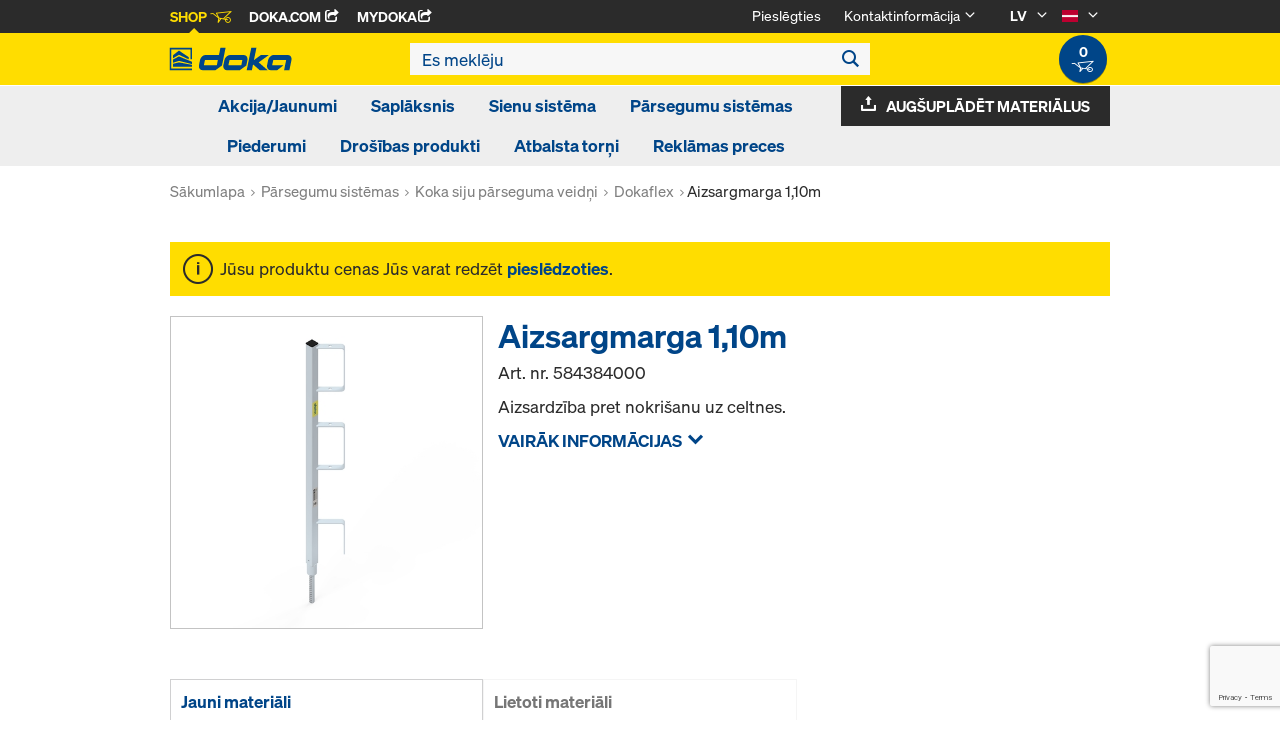

--- FILE ---
content_type: text/html;charset=UTF-8
request_url: https://shop.doka.com/shop/lv/lv/nesosie-veidni-ff100-tec/aizsargmarga-1%2c10m/p/584384000/
body_size: 24065
content:
<!DOCTYPE html>
<html lang="lv">
    <head>
        <title>Aizsargmarga 1,10m | Neso&scaron;ie veid&#326;i FF100 tec | Doka veikals Latvija</title>

        <meta http-equiv="Content-Type" content="text/html; charset=utf-8"/>
        <meta http-equiv="X-UA-Compatible" content="IE=edge">
        <meta charset="utf-8">
        <meta http-equiv="cache-control" content="no-cache"/>
        <meta http-equiv="expires" content="0"/>
        <meta http-equiv="pragma" content="no-cache"/>
        <meta http-equiv="content-language" content="lv"/>

        <meta name="viewport" content="width=device-width, initial-scale=1, maximum-scale=2">

        <!-- verification for Facebook -->
        <meta name="facebook-domain-verification" content="ywvkzm0bghahibljmpnqzppovon5h8"/>

        <meta name="indeximage" content="/medias/584384000-515Wx515H?context=bWFzdGVyfGltYWdlc3wxNDM0N3xpbWFnZS9qcGVnfGltYWdlcy9oMDIvaDE2Lzg4ODI4OTk2MTU3NzQuanBnfGNmYTBkYzY2Y2JlYzAyODU4Y2QyZjQ3NzFjYzI1YzVhYjFjYjYyYmMzN2NlZDMxYzExOGZkOTNiZTZjZWYxOTc"/>
                    <meta name="title" content="Aizsargmarga 1,10m"/>
                <meta name="indexsubheadline" content="cinkots"/>
                <meta name="indexcategory" content="shoparticledetail">
            <meta name="keywords">
<meta name="description" content="Aizsardz&#299;ba pret nokri&scaron;anu uz celtnes.">
<meta name="robots" content="index,follow">
<link rel="icon" type="image/svg+xml" href="/shop/_ui/responsive/theme-doka/images/favicon.svg" />
        <link rel="icon" type="image/png" sizes="32x32" href="/shop/_ui/responsive/theme-doka/images/favicon-32x32.png" />
        <link rel="icon" type="image/png" sizes="16x16" href="/shop/_ui/responsive/theme-doka/images/favicon-16x16.png" />
        <link rel="icon" type="image/x-icon" href="/shop/_ui/responsive/theme-doka/images/favicon.ico?v=2025"/>
        <link rel="apple-touch-icon" sizes="180x180" href="/shop/_ui/responsive/theme-doka/images/apple-touch-icon.png" />
        <meta name="apple-mobile-web-app-title" content="Doka Shop" />
        <script type="text/javascript" src="./ruxitagentjs_ICA15789NPQRTUVXfqrux_10329260115094557.js" data-dtconfig="app=b24146ee2f8b0599|owasp=1|featureHash=ICA15789NPQRTUVXfqrux|msl=153600|rdnt=1|uxrgce=1|cuc=vror0n7k|srms=2,1,0,0%2Ftextarea%2Cinput%2Cselect%2Coption;0%2Fdatalist;0%2Fform%20button;0%2F%5Bdata-dtrum-input%5D;0%2F.data-dtrum-input;1%2F%5Edata%28%28%5C-.%2B%24%29%7C%24%29|mel=100000|expw=1|dpvc=1|lastModification=1769004765752|postfix=vror0n7k|tp=500,50,0|srbbv=2|agentUri=./ruxitagentjs_ICA15789NPQRTUVXfqrux_10329260115094557.js|reportUrl=./rb_bf81978otm|rid=RID_-1101343227|rpid=-1999352163|domain=doka.com" data-config='{"revision":1769004765752,"beaconUri":".\/rb_bf81978otm","agentUri":".\/ruxitagentjs_ICA15789NPQRTUVXfqrux_10329260115094557.js","environmentId":"vror0n7k","modules":"ICA15789NPQRTUVXfqrux"}' data-envconfig='{"tracestateKeyPrefix":"d5149b46-b3c94afe"}' data-appconfig='{"app":"b24146ee2f8b0599"}'></script><link rel="manifest" href="/shop/_ui/responsive/theme-doka/images/site.webmanifest" />

        <link rel="alternate" href="https://shop.doka.com/shop/lv/lv/nesosie-veidni-ff100-tec/aizsargmarga-1%2c10m/p/584384000/" hreflang="lv"/>
        <link rel="alternate" href="https://shop.doka.com/shop/lv/en/nesosie-veidni-ff100-tec/aizsargmarga-1%2c10m/p/584384000/" hreflang="en"/>
        <link rel="alternate" href="https://shop.doka.com/shop/lv/ru/nesosie-veidni-ff100-tec/aizsargmarga-1%2c10m/p/584384000/" hreflang="ru"/>
        <link rel="stylesheet" type="text/css" href="//fonts.googleapis.com/css?family=Open+Sans:400,300,300italic,400italic,600,600italic,700,700italic,800,800italic" />
<link rel="stylesheet" type="text/css" media="all" href="/shop/_ui/addons/smarteditaddon/responsive/common/css/smarteditaddon.css?v=4.5.1.1"/>
		<link rel="stylesheet" type="text/css" media="all" href="/shop/_ui/responsive/common/css/theme.min.css?v=4.5.1.1"/>
<link rel="stylesheet" type="text/css" media="all" href="/shop/_ui/responsive/common/css/screen.min.css?v=4.5.1.1"/>




<script>

	function trackProductClick(listType, name, id, price, variant) {
		if(ACC.config.googleAnalyticsEnabled) {
			var dataToTrack = {
				event: "productClick",
				ecommerce: {
					click: {
						actionField: {
							list: listType
						},
						products: []
					}
				}
			};
			
			dataToTrack.ecommerce.click.products.push({
				"name": name,
				"id": id,
				"price": price,
				"brand": "Doka",
				//"category": "",
				"variant": variant
			});
			
			dataLayer.push(dataToTrack);
		}
	}
	
	function trackAddToCart(name, id, price, quantity) {
		if(ACC.config.googleAnalyticsEnabled) {
			var dataToTrack = {
				event: "addToCart",
				ecommerce: {
					currencyCode: "EUR",
					add: {
						products: [{
							"name": name,
							"id": id,
							"price": price,
							"brand": "Doka",
							"quantity": quantity,
							//"variant": variant,
							//"category": ""
						}]
					}
				}
			};
			
			dataLayer.push(dataToTrack);
		}
	}
	
	function trackRemoveFromCart(name, id, price, quantity) {
		if(ACC.config.googleAnalyticsEnabled) {
			var dataToTrack = {
				event: "removeFromCart",
				ecommerce: {
					remove: {
						products: [{
							"name": name,
							"id": id,
							"price": price,
							"brand": "Doka",
							"quantity": quantity,
							//"variant": variant,
							//"category": ""
						}]
					}
				}
			};
			
			dataLayer.push(dataToTrack);
		}
	}

</script>


<script>
	function trackPromotionClick(name, creative, position) {
		if(ACC.config.googleAnalyticsEnabled) {
			var dataToTrack = {
				event: 'promotionClick',
				ecommerce: {
					promoClick: {
						promotions: [
							{
								name: name,
								creative: creative,
								position: position
							}
						]
					}
				}
			};
			
			dataLayer.push(dataToTrack);
		}
	}
</script>





  










  <script>
    function onContactFormSubmit(token) {
      if (window.ContactForm.validateHoneypot) {
        if (!window.ContactForm.validateHoneypot()) {
          return false;
        }
      }
      document.getElementById('dokaContactForm').submit();
    }

    function onLoginFormSubmit(token) {
      document.getElementById('loginForm').submit();
    }

    function onMaterialListMailSubmit(token) {
      return new Promise(function (resolve, reject) {
        if (grecaptcha === undefined) {
          //return
          reject();
        }

        var response = grecaptcha.getResponse();

        if (!response) {
          //return
          reject();
        }

        //bind loading animation to dynamic loaded button
        var btn = document.querySelector('.js-materiallist-mail-submit');
        if (btn !== null) {
          var loader = Ladda.create(btn);
        }

        // Start loading
        loader.start();

        // add val from url to input
        function getUrlVars() {
          var vars = {};
          window.location.href.replace(
            /[?&]+([^=&]+)=([^&]*)/gi,
            function (m, key, value) {
              vars[key] = value;
            }
          );
          return vars;
        }

        $('#application').val(getUrlVars().a);

        // add products
        // clear container
        $('.entriesContainer').html('');

        // add all products to form
        $('.js-product-item:visible', '.js-unavailable-entries').each(function (
          i
        ) {
          var $productItem = $(this),
            qty = $('.js-quantity-input', $productItem).val(),
            code = $('.js-code-input', $productItem).val();

          $('.entriesContainer').append(
            '<input class="hidden" name="entries[' +
              i +
              '].quantity" value="' +
              qty +
              '"/>'
          );
          $('.entriesContainer').append(
            '<input class="hidden" name="entries[' +
              i +
              '].productCode" value="' +
              code +
              '"/>'
          );
        });

        var modalUrl = ACC.config.encodedContextPath + '/materiallist/email';

        // bind events to form on popUp init
        var formData = $('#dokaEmailMaterialListData').serialize();

        $.ajax({
          url: modalUrl,
          method: 'POST',
          data: formData,
          success: function (result) {
            $('#cboxLoadedContent').empty();
            $('#cboxLoadedContent').append(result);
            Colorbox.resize();
            resolve();
          },
          error: function (xhr, error) {
            if (error.status == 403) {
              Helper.redirectToLoginPage();
            } else {
              $('#cboxLoadedContent').empty();
              $('#cboxLoadedContent').append(xhr.responseText);
              Colorbox.resize();
              reject();
            }
          },
        });
      });
    }

    function onUploadMaterialListFormSubmit(token) {
      document.getElementById('uploadMaterialListForm').submit();
    }
  </script>
  <script
    src="https://www.google.com/recaptcha/api.js?render=6LeqZmIrAAAAAF9EURwVdzgfHrjvpSZ5VtLmrbNB"
  ></script>

</head>

    <body
        class="smartedit-page-uid-productDetails smartedit-page-uuid-eyJpdGVtSWQiOiJwcm9kdWN0RGV0YWlscyIsImNhdGFsb2dJZCI6ImRva2FMVkNvbnRlbnRDYXRhbG9nIiwiY2F0YWxvZ1ZlcnNpb24iOiJPbmxpbmUifQ== smartedit-catalog-version-uuid-dokaLVContentCatalog/Online page-productDetails pageType-ProductPage template-pages-product-productLayout2Page  language-lv ecx">

        <!-- no index start -->
        <div class="branding-mobile hidden-md hidden-lg" style="display: none;">
            <div class="container">
                <div class="row">
                    <div class="col-xs-12 js-mobile-logo">
                            </div>
                </div>
            </div>
        </div>
        <div data-currency-iso-code="EUR" class="main-container container">

            <div class="yCmsContentSlot container">
</div><header class="main-header main-header-md layoutSection ">
    <div class="meta-nav">
        <div class="container">
            <div class="pull-left">
                <a href="https://shop.doka.com/shop/" class="active">
    Shop
    <span class="icon iconcart"></span>
</a>
<a href="https://doka.com/" target="_blank">
    Doka.com
    <span class="icon iconexternal"></span>
</a>

<a href="https://mydoka.doka.com/" target="_blank">
            myDoka<span class="icon iconexternal"></span>
        </a>
    </div>

            <div class="pull-right">
                <ul class="hidden-xs hidden-sm js-meta-nav">
                    <li>
                            <a href="/shop/lv/lv/login">
                                Pieslēgties</a>
                        </li>
                        <li class="meta-navigation-contact js-meta-nav-item">
                            <a href="#">
                                        Kontaktinformācija</a>
                                    <span class="icon iconarrow_down"></span>
                                    <div class="sub-nav">
                                        <ul>
                                            <li class="top contact-person">
                                                









    
    
        <img src="/shop/_ui/responsive/common/images/dummy_user.jpg" alt="Ģirts Prūsis" title="Ģirts Prūsis"/>
    

<p class="name">Ģirts Prūsis</p>
<p class="email"><a href="mailto:girts.prusis@doka.com">girts.prusis@doka.com</a></p>

    
    
</li>
                                            <li>
                                                <a href="/shop/lv/lv/contact-form">
                                                    Saziņas veidlapa</a>
                                            </li>
                                        </ul>
                                    </div>
                                </li>
                    <li class="language-selector hidden-xs hidden-sm js-meta-nav-item">
                            <form id="language-form" action="/shop/lv/lv/_s/language" method="post"><input type="hidden" name="code" value="" />
                            <div>
<input type="hidden" name="CSRFToken" value="19e224f1-4a22-45a5-a564-992f78fa1502" />
</div></form><span class="active"> LV</span>

                            <span class="icon iconarrow_down"></span>
                                <div class="sub-nav">
                                    <ul>
                                        <li>
                                                    <a href="" data-code="en"> EN</a>
                                                </li>
                                            <li>
                                                    <a href="" data-code="ru"> RU</a>
                                                </li>
                                            </ul>
                                </div>
                            </li>

                        <li class="country-selector hidden-xs hidden-sm  js-meta-nav-item">
                            <form id="country-form" action="/shop/lv/lv/_s/country" method="post"><input type="hidden" name="country" value="" />
                            <div>
<input type="hidden" name="CSRFToken" value="19e224f1-4a22-45a5-a564-992f78fa1502" />
</div></form><img
                                src="/shop/_ui/responsive/common/images/lv.png"
                                alt="lv"
                            />

                            <span class="icon iconarrow_down"></span>
                                <div class="sub-nav">
                                    <ul>
                                        <li>
                                                <a href="" data-code="US">
                                                    <!-- Note: text needs to be in the same line as image to avoid empty space rendered -->
                                                    <img
                                                        src="/shop/_ui/responsive/common/images/us.png"
                                                        alt="us"
                                                    />
                                                    Amerikas Savienotās Valstis</a>
                                            </li>
                                        <li>
                                                <a href="" data-code="GB">
                                                    <!-- Note: text needs to be in the same line as image to avoid empty space rendered -->
                                                    <img
                                                        src="/shop/_ui/responsive/common/images/gb.png"
                                                        alt="gb"
                                                    />
                                                    Apvienotā Karaliste</a>
                                            </li>
                                        <li>
                                                <a href="" data-code="AE">
                                                    <!-- Note: text needs to be in the same line as image to avoid empty space rendered -->
                                                    <img
                                                        src="/shop/_ui/responsive/common/images/ae.png"
                                                        alt="ae"
                                                    />
                                                    Apvienotie Arābu Emirāti</a>
                                            </li>
                                        <li>
                                                <a href="" data-code="AU">
                                                    <!-- Note: text needs to be in the same line as image to avoid empty space rendered -->
                                                    <img
                                                        src="/shop/_ui/responsive/common/images/au.png"
                                                        alt="au"
                                                    />
                                                    Austrālija</a>
                                            </li>
                                        <li>
                                                <a href="" data-code="AT">
                                                    <!-- Note: text needs to be in the same line as image to avoid empty space rendered -->
                                                    <img
                                                        src="/shop/_ui/responsive/common/images/at.png"
                                                        alt="at"
                                                    />
                                                    Austrija</a>
                                            </li>
                                        <li>
                                                <a href="" data-code="BE">
                                                    <!-- Note: text needs to be in the same line as image to avoid empty space rendered -->
                                                    <img
                                                        src="/shop/_ui/responsive/common/images/be.png"
                                                        alt="be"
                                                    />
                                                    Beļģija</a>
                                            </li>
                                        <li>
                                                <a href="" data-code="BG">
                                                    <!-- Note: text needs to be in the same line as image to avoid empty space rendered -->
                                                    <img
                                                        src="/shop/_ui/responsive/common/images/bg.png"
                                                        alt="bg"
                                                    />
                                                    Bulgārija</a>
                                            </li>
                                        <li>
                                                <a href="" data-code="CZ">
                                                    <!-- Note: text needs to be in the same line as image to avoid empty space rendered -->
                                                    <img
                                                        src="/shop/_ui/responsive/common/images/cz.png"
                                                        alt="cz"
                                                    />
                                                    Čehija</a>
                                            </li>
                                        <li>
                                                <a href="" data-code="CL">
                                                    <!-- Note: text needs to be in the same line as image to avoid empty space rendered -->
                                                    <img
                                                        src="/shop/_ui/responsive/common/images/cl.png"
                                                        alt="cl"
                                                    />
                                                    Čīle</a>
                                            </li>
                                        <li>
                                                <a href="" data-code="DK">
                                                    <!-- Note: text needs to be in the same line as image to avoid empty space rendered -->
                                                    <img
                                                        src="/shop/_ui/responsive/common/images/dk.png"
                                                        alt="dk"
                                                    />
                                                    Dānija</a>
                                            </li>
                                        <li>
                                                <a href="" data-code="FR">
                                                    <!-- Note: text needs to be in the same line as image to avoid empty space rendered -->
                                                    <img
                                                        src="/shop/_ui/responsive/common/images/fr.png"
                                                        alt="fr"
                                                    />
                                                    Francija</a>
                                            </li>
                                        <li>
                                                <a href="" data-code="GR">
                                                    <!-- Note: text needs to be in the same line as image to avoid empty space rendered -->
                                                    <img
                                                        src="/shop/_ui/responsive/common/images/gr.png"
                                                        alt="gr"
                                                    />
                                                    Grieķija</a>
                                            </li>
                                        <li>
                                                <a href="" data-code="HR">
                                                    <!-- Note: text needs to be in the same line as image to avoid empty space rendered -->
                                                    <img
                                                        src="/shop/_ui/responsive/common/images/hr.png"
                                                        alt="hr"
                                                    />
                                                    Horvātija</a>
                                            </li>
                                        <li>
                                                <a href="" data-code="EE">
                                                    <!-- Note: text needs to be in the same line as image to avoid empty space rendered -->
                                                    <img
                                                        src="/shop/_ui/responsive/common/images/ee.png"
                                                        alt="ee"
                                                    />
                                                    Igaunija</a>
                                            </li>
                                        <li>
                                                <a href="" data-code="IT">
                                                    <!-- Note: text needs to be in the same line as image to avoid empty space rendered -->
                                                    <img
                                                        src="/shop/_ui/responsive/common/images/it.png"
                                                        alt="it"
                                                    />
                                                    Itālija</a>
                                            </li>
                                        <li>
                                                <a href="" data-code="CA">
                                                    <!-- Note: text needs to be in the same line as image to avoid empty space rendered -->
                                                    <img
                                                        src="/shop/_ui/responsive/common/images/ca.png"
                                                        alt="ca"
                                                    />
                                                    Kanāda</a>
                                            </li>
                                        <li>
                                                <a href="" data-code="QA">
                                                    <!-- Note: text needs to be in the same line as image to avoid empty space rendered -->
                                                    <img
                                                        src="/shop/_ui/responsive/common/images/qa.png"
                                                        alt="qa"
                                                    />
                                                    Katara</a>
                                            </li>
                                        <li>
                                                <a href="" data-code="LT">
                                                    <!-- Note: text needs to be in the same line as image to avoid empty space rendered -->
                                                    <img
                                                        src="/shop/_ui/responsive/common/images/lt.png"
                                                        alt="lt"
                                                    />
                                                    Lietuva</a>
                                            </li>
                                        <li>
                                                <a href="" data-code="LU">
                                                    <!-- Note: text needs to be in the same line as image to avoid empty space rendered -->
                                                    <img
                                                        src="/shop/_ui/responsive/common/images/lu.png"
                                                        alt="lu"
                                                    />
                                                    Luksemburga</a>
                                            </li>
                                        <li>
                                                <a href="" data-code="NL">
                                                    <!-- Note: text needs to be in the same line as image to avoid empty space rendered -->
                                                    <img
                                                        src="/shop/_ui/responsive/common/images/nl.png"
                                                        alt="nl"
                                                    />
                                                    Nīderlande</a>
                                            </li>
                                        <li>
                                                <a href="" data-code="NO">
                                                    <!-- Note: text needs to be in the same line as image to avoid empty space rendered -->
                                                    <img
                                                        src="/shop/_ui/responsive/common/images/no.png"
                                                        alt="no"
                                                    />
                                                    Norvēģija</a>
                                            </li>
                                        <li>
                                                <a href="" data-code="OM">
                                                    <!-- Note: text needs to be in the same line as image to avoid empty space rendered -->
                                                    <img
                                                        src="/shop/_ui/responsive/common/images/om.png"
                                                        alt="om"
                                                    />
                                                    Omāna</a>
                                            </li>
                                        <li>
                                                <a href="" data-code="PE">
                                                    <!-- Note: text needs to be in the same line as image to avoid empty space rendered -->
                                                    <img
                                                        src="/shop/_ui/responsive/common/images/pe.png"
                                                        alt="pe"
                                                    />
                                                    Peru</a>
                                            </li>
                                        <li>
                                                <a href="" data-code="PL">
                                                    <!-- Note: text needs to be in the same line as image to avoid empty space rendered -->
                                                    <img
                                                        src="/shop/_ui/responsive/common/images/pl.png"
                                                        alt="pl"
                                                    />
                                                    Polija</a>
                                            </li>
                                        <li>
                                                <a href="" data-code="PT">
                                                    <!-- Note: text needs to be in the same line as image to avoid empty space rendered -->
                                                    <img
                                                        src="/shop/_ui/responsive/common/images/pt.png"
                                                        alt="pt"
                                                    />
                                                    Portugāle</a>
                                            </li>
                                        <li>
                                                <a href="" data-code="RO">
                                                    <!-- Note: text needs to be in the same line as image to avoid empty space rendered -->
                                                    <img
                                                        src="/shop/_ui/responsive/common/images/ro.png"
                                                        alt="ro"
                                                    />
                                                    Rumānija</a>
                                            </li>
                                        <li>
                                                <a href="" data-code="SA">
                                                    <!-- Note: text needs to be in the same line as image to avoid empty space rendered -->
                                                    <img
                                                        src="/shop/_ui/responsive/common/images/sa.png"
                                                        alt="sa"
                                                    />
                                                    Saūda Arābija</a>
                                            </li>
                                        <li>
                                                <a href="" data-code="RS">
                                                    <!-- Note: text needs to be in the same line as image to avoid empty space rendered -->
                                                    <img
                                                        src="/shop/_ui/responsive/common/images/rs.png"
                                                        alt="rs"
                                                    />
                                                    Serbija</a>
                                            </li>
                                        <li>
                                                <a href="" data-code="SK">
                                                    <!-- Note: text needs to be in the same line as image to avoid empty space rendered -->
                                                    <img
                                                        src="/shop/_ui/responsive/common/images/sk.png"
                                                        alt="sk"
                                                    />
                                                    Slovākija</a>
                                            </li>
                                        <li>
                                                <a href="" data-code="SI">
                                                    <!-- Note: text needs to be in the same line as image to avoid empty space rendered -->
                                                    <img
                                                        src="/shop/_ui/responsive/common/images/si.png"
                                                        alt="si"
                                                    />
                                                    Slovēnija</a>
                                            </li>
                                        <li>
                                                <a href="" data-code="FI">
                                                    <!-- Note: text needs to be in the same line as image to avoid empty space rendered -->
                                                    <img
                                                        src="/shop/_ui/responsive/common/images/fi.png"
                                                        alt="fi"
                                                    />
                                                    Somija</a>
                                            </li>
                                        <li>
                                                <a href="" data-code="ES">
                                                    <!-- Note: text needs to be in the same line as image to avoid empty space rendered -->
                                                    <img
                                                        src="/shop/_ui/responsive/common/images/es.png"
                                                        alt="es"
                                                    />
                                                    Spānija</a>
                                            </li>
                                        <li>
                                                <a href="" data-code="CH">
                                                    <!-- Note: text needs to be in the same line as image to avoid empty space rendered -->
                                                    <img
                                                        src="/shop/_ui/responsive/common/images/ch.png"
                                                        alt="ch"
                                                    />
                                                    Šveice</a>
                                            </li>
                                        <li>
                                                <a href="" data-code="TR">
                                                    <!-- Note: text needs to be in the same line as image to avoid empty space rendered -->
                                                    <img
                                                        src="/shop/_ui/responsive/common/images/tr.png"
                                                        alt="tr"
                                                    />
                                                    Turcija</a>
                                            </li>
                                        <li>
                                                <a href="" data-code="UA">
                                                    <!-- Note: text needs to be in the same line as image to avoid empty space rendered -->
                                                    <img
                                                        src="/shop/_ui/responsive/common/images/ua.png"
                                                        alt="ua"
                                                    />
                                                    Ukraina</a>
                                            </li>
                                        <li>
                                                <a href="" data-code="HU">
                                                    <!-- Note: text needs to be in the same line as image to avoid empty space rendered -->
                                                    <img
                                                        src="/shop/_ui/responsive/common/images/hu.png"
                                                        alt="hu"
                                                    />
                                                    Ungārija</a>
                                            </li>
                                        <li>
                                                <a href="" data-code="DE">
                                                    <!-- Note: text needs to be in the same line as image to avoid empty space rendered -->
                                                    <img
                                                        src="/shop/_ui/responsive/common/images/de.png"
                                                        alt="de"
                                                    />
                                                    Vācija</a>
                                            </li>
                                        <li>
                                                <a href="" data-code="SE">
                                                    <!-- Note: text needs to be in the same line as image to avoid empty space rendered -->
                                                    <img
                                                        src="/shop/_ui/responsive/common/images/se.png"
                                                        alt="se"
                                                    />
                                                    Zviedrija</a>
                                            </li>
                                        </ul>
                                </div>
                            </li>
                    </ul>

                <span class="js-toggle-sm-navigation icon iconmenu visible-sm"></span>
            </div>
        </div>
    </div>

    <!-- Mobile Navigation -->
    <div class="offcanvas-navigation">
        <nav>
            <ul>
                <li class="visible-xs">
			<a href="#"><strong>Akcija/Jaunumi</strong></a><span class="icon iconarrow_right"></span>
			
			<div class="sub-nav">
					<ul>
						<li>
									<a href="#" class="title">Izpārdošana</a><span class="icon iconarrow_right"></span>
									<div class="sub-nav">
										<a href="/shop/lv/lv/akcija-jaunumi/izpardosana/izpardosanas-produkti/c/c0001784271/">Izpārdošanas produkti</a>
										</div>
								</li>
								
						<li>
									<a href="#" class="title">Akcija</a><span class="icon iconarrow_right"></span>
									<div class="sub-nav">
										<a href="/shop/lv/lv/akcija-jaunumi/akcija/akcija/c/c0001742329/">Akcija</a>
										</div>
								</li>
								
						<li>
									<a href="#" class="title">Jaunumi</a><span class="icon iconarrow_right"></span>
									<div class="sub-nav">
										<a href="/shop/lv/lv/akcija-jaunumi/jaunumi/jaunumi/c/c0001784267/">Jaunumi</a>
										</div>
								</li>
								
						</ul>
				</div>
			</li>

<li class="visible-xs">
			<a href="#"><strong>Saplāksnis</strong></a><span class="icon iconarrow_right"></span>
			
			<div class="sub-nav">
					<ul>
						<li>
									<a href="#" class="title">Laminēts saplāksnis</a><span class="icon iconarrow_right"></span>
									<div class="sub-nav">
										<a href="/shop/lv/lv/saplaksnis/laminets-saplaksnis/berzs/c/c0001726838/">Bērzs</a>
										<a href="/shop/lv/lv/saplaksnis/laminets-saplaksnis/papele/c/c0001726840/">Papele</a>
										<a href="/shop/lv/lv/saplaksnis/laminets-saplaksnis/eikalipts/c/c0001726841/">Eikalipts</a>
										<a href="/shop/lv/lv/saplaksnis/laminets-saplaksnis/akacija/c/c0002790313/">Akācija</a>
										</div>
								</li>
								
						<li>
									<a href="#" class="title">Nelaminēts saplāksnis</a><span class="icon iconarrow_right"></span>
									<div class="sub-nav">
										<a href="/shop/lv/lv/saplaksnis/nelaminets-saplaksnis/eikalipts/c/c0001726846/">Eikalipts</a>
										<a href="/shop/lv/lv/saplaksnis/nelaminets-saplaksnis/berzs/c/c0001726844/">Bērzs</a>
										</div>
								</li>
								
						<li>
									<a href="#" class="title">Trīsslāņu</a><span class="icon iconarrow_right"></span>
									<div class="sub-nav">
										<a href="/shop/lv/lv/saplaksnis/trisslanu/saplaksnis-so-3/c/c0001779226/">Saplāksnis SO-3</a>
										</div>
								</li>
								
						</ul>
				</div>
			</li>

<li class="visible-xs">
			<a href="#"><strong>Sienu sistēma</strong></a><span class="icon iconarrow_right"></span>
			
			<div class="sub-nav">
					<ul>
						<li>
									<a href="#" class="title">Rāmja veidņi</a><span class="icon iconarrow_right"></span>
									<div class="sub-nav">
										<a href="/shop/lv/lv/sienu-sistema/ramja-veidni/framax-xlife/c/1757/">Framax Xlife</a>
										<a href="/shop/lv/lv/sienu-sistema/ramja-veidni/frami-xlife/c/4342/">Frami Xlife</a>
										</div>
								</li>
								
						<li>
									<a href="#" class="title">Koka siju veidņi</a><span class="icon iconarrow_right"></span>
									<div class="sub-nav">
										<a href="/shop/lv/lv/sienu-sistema/koka-siju-veidni/nesosie-veidni-top-50/c/1096/">Nesošie veidņi Top 50</a>
										</div>
								</li>
								
						<li>
									<a href="#" class="title">Kolonnu veidņi</a><span class="icon iconarrow_right"></span>
									<div class="sub-nav">
										<a href="/shop/lv/lv/sienu-sistema/kolonnu-veidni/kolonnu-veidni-framax-xlife/c/1101/">Kolonnu veidņi Framax Xlife</a>
										<a href="/shop/lv/lv/sienu-sistema/kolonnu-veidni/kolonnu-veidni-frami-xlife/c/4432/">Kolonnu veidņi Frami Xlife</a>
										<a href="/shop/lv/lv/sienu-sistema/kolonnu-veidni/kolonnu-veidni-top-50/c/1103/">Kolonnu veidņi Top 50</a>
										<a href="/shop/lv/lv/sienu-sistema/kolonnu-veidni/kolonnu-veidni-rs/c/1105/">Kolonnu veidņi RS</a>
										</div>
								</li>
								
						<li>
									<a href="#" class="title">Vienpusēji veidņi</a><span class="icon iconarrow_right"></span>
									<div class="sub-nav">
										<a href="/shop/lv/lv/sienu-sistema/vienpuseji-veidni/atbalsta-konstrukcijas-ramis-%22universals%22/c/4414/">Atbalsta konstrukcijas rāmis "Universāls"</a>
										<a href="/shop/lv/lv/sienu-sistema/vienpuseji-veidni/atbalsta-konstrukcijas-ramis-%22mainigs%22/c/4413/">Atbalsta konstrukcijas rāmis "Mainīgs"</a>
										</div>
								</li>
								
						</ul>
				</div>
			</li>

<li class="visible-xs">
			<a href="#"><strong>Pārsegumu sistēmas</strong></a><span class="icon iconarrow_right"></span>
			
			<div class="sub-nav">
					<ul>
						<li>
									<a href="#" class="title">Galdi</a><span class="icon iconarrow_right"></span>
									<div class="sub-nav">
										<a href="/shop/lv/lv/parsegumu-sistemas/galdi/dokamatik-galds/c/2080/">Dokamatik galds</a>
										<a href="/shop/lv/lv/parsegumu-sistemas/galdi/parvietosanas-iekartas-galdiem/c/4418/">Pārvietošanas iekārtas galdiem</a>
										</div>
								</li>
								
						<li>
									<a href="#" class="title">Paneļu pārseguma veidņi</a><span class="icon iconarrow_right"></span>
									<div class="sub-nav">
										<a href="/shop/lv/lv/parsegumu-sistemas/panelu-parseguma-veidni/dokadek-30/c/5553/">Dokadek 30</a>
										</div>
								</li>
								
						<li>
									<a href="#" class="title">Koka siju pārseguma veidņi</a><span class="icon iconarrow_right"></span>
									<div class="sub-nav">
										<a href="/shop/lv/lv/parsegumu-sistemas/koka-siju-parseguma-veidni/dokaflex/c/1107/">Dokaflex</a>
										</div>
								</li>
								
						<li>
									<a href="#" class="title">Doka nesošās sastatnes</a><span class="icon iconarrow_right"></span>
									<div class="sub-nav">
										<a href="/shop/lv/lv/atbalsta-torni/atbalsta-torni/nesosas-sastatnes-staxo-40/c/4428/">Nesošās sastatnes Staxo 40</a>
										<a href="/shop/lv/lv/atbalsta-torni/atbalsta-torni/nesosas-sastatnes-staxo-100/c/3215/">Nesošās sastatnes Staxo 100</a>
										</div>
								</li>
								
						</ul>
				</div>
			</li>

<li class="visible-xs">
			<a href="#"><strong>Piederumi</strong></a><span class="icon iconarrow_right"></span>
			
			<div class="sub-nav">
					<ul>
						<li>
									<a href="#" class="title">Koka veidņu sijas</a><span class="icon iconarrow_right"></span>
									<div class="sub-nav">
										<a href="/shop/lv/lv/piederumi/koka-veidnu-sijas/sija-h20-top/c/4391/">Sija H20 top</a>
										</div>
								</li>
								
						<li>
									<a href="#" class="title">Veidņu eļļas un aprīkojums</a><span class="icon iconarrow_right"></span>
									<div class="sub-nav">
										<a href="/shop/lv/lv/piederumi/veidnu-ellas-un-aprikojums/doka-trenn/c/4402/">Doka-Trenn</a>
										<a href="/shop/lv/lv/piederumi/veidnu-ellas-un-aprikojums/doka-optix/c/4403/">Doka-OptiX</a>
										</div>
								</li>
								
						<li>
									<a href="#" class="title">Pārseguma statņi</a><span class="icon iconarrow_right"></span>
									<div class="sub-nav">
										<a href="/shop/lv/lv/piederumi/parseguma-statni/parseguma-statnis-eurex-top/c/4404/">Pārseguma statnis Eurex top</a>
										</div>
								</li>
								
						<li>
									<a href="#" class="title">Veidņu enkuri/izkāršanas ierīce</a><span class="icon iconarrow_right"></span>
									<div class="sub-nav">
										<a href="/shop/lv/lv/piederumi/veidnu-enkuri-izkarsanas-ierice/savilcu-sistemu-15%2c0/c/1128/">Savilču sistēmu 15,0</a>
										<a href="/shop/lv/lv/piederumi/veidnu-enkuri-izkarsanas-ierice/aizbazni-konusi/c/c0018/">Aizbāžņi / konusi</a>
										</div>
								</li>
								
						<li>
									<a href="#" class="title">Veidņu piederumi</a><span class="icon iconarrow_right"></span>
									<div class="sub-nav">
										<a href="/shop/lv/lv/piederumi/veidnu-piederumi/veidnu-regulesana-piederumi/c/5420/">Veidņu regulēšana piederumi</a>
										<a href="/shop/lv/lv/daudzkart-lietojamo-taru/daudzkart-lietojamo-taru/c/4409/">Daudzkārt lietojamo taru</a>
										<a href="/shop/lv/lv/piederumi/veidnu-piederumi/konusi-/c/6144/">Konusi </a>
										</div>
								</li>
								
						</ul>
				</div>
			</li>

<li class="visible-xs">
			<a href="#"><strong>Drošības produkti</strong></a><span class="icon iconarrow_right"></span>
			
			<div class="sub-nav">
					<ul>
						<li>
									<a href="#" class="title">Darba un aizsargsastatnes</a><span class="icon iconarrow_right"></span>
									<div class="sub-nav">
										<a href="/shop/lv/lv/drosibas-produkti/darba-un-aizsargsastatnes/saliekama-platforma-k/c/1120/">Saliekamā platforma K</a>
										</div>
								</li>
								
						<li>
									<a href="#" class="title">Aizsardzība pret nokrišanu</a><span class="icon iconarrow_right"></span>
									<div class="sub-nav">
										<a href="/shop/lv/lv/drosibas-produkti/aizsardziba-pret-nokrisanu/xsafe-margu-aizsargsistemu-xp/c/4430/">Xsafe margu aizsargsistēmu XP</a>
										<a href="/shop/lv/lv/drosibas-produkti/aizsardziba-pret-nokrisanu/aizsargmargas/c/3216/">Aizsargmargas</a>
										</div>
								</li>
								
						<li>
									<a href="#" class="title">Žogs</a><span class="icon iconarrow_right"></span>
									<div class="sub-nav">
										<a href="/shop/lv/lv/buvmateriali/buvmateriali/celtniecibas-zogs/celtniecibas-zogs-/c/c0076/">Celtniecības žogs </a>
										</div>
								</li>
								
						</ul>
				</div>
			</li>

<li class="visible-xs">
			<a href="#"><strong>Atbalsta torņi</strong></a><span class="icon iconarrow_right"></span>
			
			<div class="sub-nav">
					<ul>
						<li>
									<a href="#" class="title">Atbalsta torņi</a><span class="icon iconarrow_right"></span>
									<div class="sub-nav">
										<a href="/shop/lv/lv/atbalsta-torni/atbalsta-torni/kapnu-tornis-250/c/1518/">Kāpņu tornis 250</a>
										<a href="/shop/lv/lv/atbalsta-torni/atbalsta-torni/nesosas-sastatnes-staxo-40/c/4428/">Nesošās sastatnes Staxo 40</a>
										<a href="/shop/lv/lv/atbalsta-torni/atbalsta-torni/nesosas-sastatnes-staxo-100/c/3215/">Nesošās sastatnes Staxo 100</a>
										</div>
								</li>
								
						</ul>
				</div>
			</li>

<li class="visible-xs">
			<a href="#"><strong>Reklāmas preces</strong></a><span class="icon iconarrow_right"></span>
			
			<div class="sub-nav">
					<ul>
						<li>
									<a href="#" class="title">Doka reklāmas materiāli</a><span class="icon iconarrow_right"></span>
									<div class="sub-nav">
										<a href="/shop/lv/lv/reklamas-preces/doka-reklamas-materiali/reklamas-materiali/c/c0262/">Reklāmas materiāli</a>
										</div>
								</li>
								
						</ul>
				</div>
			</li>

<!-- User logged in -->
                <!-- Anonymous User -->
                <li>
                        <a href="/shop/lv/lv/login">
                            Login
                        </a>
                    </li>
                    <li class="meta-navigation-contact">
                        <a href="#">
                                    Kontaktinformācija</a>
                                <span class="icon iconarrow_right"></span>
                                <div class="sub-nav">
                                    <ul>
                                        <li class="top contact-person">
                                            









    
    
        <img src="/shop/_ui/responsive/common/images/dummy_user.jpg" alt="Ģirts Prūsis" title="Ģirts Prūsis"/>
    

<p class="name">Ģirts Prūsis</p>
<p class="email"><a href="mailto:girts.prusis@doka.com">girts.prusis@doka.com</a></p>

    
    
</li>
                                        <li>
                                            <a href="/shop/lv/lv/contact-form">
                                                Saziņas veidlapa</a>
                                        </li>
                                    </ul>
                                </div>
                            </li>
                <li class="language-selector">
                        <a href="#" class="active">
                            LV</a>
                        <span class="icon iconarrow_right"></span>
                            <div class="sub-nav">
                                <ul>
                                    <li>
                                                <a href="" data-code="en">
                                                    EN</a>
                                            </li>
                                        <li>
                                                <a href="" data-code="ru">
                                                    RU</a>
                                            </li>
                                        </ul>
                            </div>
                        </li>
                    <li class="country-selector">
                        <a href="#">
                            <img
                                src="/shop/_ui/responsive/common/images/lv.png"
                                alt="lv"
                            />
                        </a>

                        <span class="icon iconarrow_right"></span>

                            <div class="sub-nav">
                                <ul>
                                    <li>
                                            <a href="" data-code="US">
                                                <img
                                                    src="/shop/_ui/responsive/common/images/us.png"
                                                    alt="us"
                                                />
                                                Amerikas Savienotās Valstis</a>
                                        </li>
                                    <li>
                                            <a href="" data-code="GB">
                                                <img
                                                    src="/shop/_ui/responsive/common/images/gb.png"
                                                    alt="gb"
                                                />
                                                Apvienotā Karaliste</a>
                                        </li>
                                    <li>
                                            <a href="" data-code="AE">
                                                <img
                                                    src="/shop/_ui/responsive/common/images/ae.png"
                                                    alt="ae"
                                                />
                                                Apvienotie Arābu Emirāti</a>
                                        </li>
                                    <li>
                                            <a href="" data-code="AU">
                                                <img
                                                    src="/shop/_ui/responsive/common/images/au.png"
                                                    alt="au"
                                                />
                                                Austrālija</a>
                                        </li>
                                    <li>
                                            <a href="" data-code="AT">
                                                <img
                                                    src="/shop/_ui/responsive/common/images/at.png"
                                                    alt="at"
                                                />
                                                Austrija</a>
                                        </li>
                                    <li>
                                            <a href="" data-code="BE">
                                                <img
                                                    src="/shop/_ui/responsive/common/images/be.png"
                                                    alt="be"
                                                />
                                                Beļģija</a>
                                        </li>
                                    <li>
                                            <a href="" data-code="BG">
                                                <img
                                                    src="/shop/_ui/responsive/common/images/bg.png"
                                                    alt="bg"
                                                />
                                                Bulgārija</a>
                                        </li>
                                    <li>
                                            <a href="" data-code="CZ">
                                                <img
                                                    src="/shop/_ui/responsive/common/images/cz.png"
                                                    alt="cz"
                                                />
                                                Čehija</a>
                                        </li>
                                    <li>
                                            <a href="" data-code="CL">
                                                <img
                                                    src="/shop/_ui/responsive/common/images/cl.png"
                                                    alt="cl"
                                                />
                                                Čīle</a>
                                        </li>
                                    <li>
                                            <a href="" data-code="DK">
                                                <img
                                                    src="/shop/_ui/responsive/common/images/dk.png"
                                                    alt="dk"
                                                />
                                                Dānija</a>
                                        </li>
                                    <li>
                                            <a href="" data-code="FR">
                                                <img
                                                    src="/shop/_ui/responsive/common/images/fr.png"
                                                    alt="fr"
                                                />
                                                Francija</a>
                                        </li>
                                    <li>
                                            <a href="" data-code="GR">
                                                <img
                                                    src="/shop/_ui/responsive/common/images/gr.png"
                                                    alt="gr"
                                                />
                                                Grieķija</a>
                                        </li>
                                    <li>
                                            <a href="" data-code="HR">
                                                <img
                                                    src="/shop/_ui/responsive/common/images/hr.png"
                                                    alt="hr"
                                                />
                                                Horvātija</a>
                                        </li>
                                    <li>
                                            <a href="" data-code="EE">
                                                <img
                                                    src="/shop/_ui/responsive/common/images/ee.png"
                                                    alt="ee"
                                                />
                                                Igaunija</a>
                                        </li>
                                    <li>
                                            <a href="" data-code="IT">
                                                <img
                                                    src="/shop/_ui/responsive/common/images/it.png"
                                                    alt="it"
                                                />
                                                Itālija</a>
                                        </li>
                                    <li>
                                            <a href="" data-code="CA">
                                                <img
                                                    src="/shop/_ui/responsive/common/images/ca.png"
                                                    alt="ca"
                                                />
                                                Kanāda</a>
                                        </li>
                                    <li>
                                            <a href="" data-code="QA">
                                                <img
                                                    src="/shop/_ui/responsive/common/images/qa.png"
                                                    alt="qa"
                                                />
                                                Katara</a>
                                        </li>
                                    <li>
                                            <a href="" data-code="LT">
                                                <img
                                                    src="/shop/_ui/responsive/common/images/lt.png"
                                                    alt="lt"
                                                />
                                                Lietuva</a>
                                        </li>
                                    <li>
                                            <a href="" data-code="LU">
                                                <img
                                                    src="/shop/_ui/responsive/common/images/lu.png"
                                                    alt="lu"
                                                />
                                                Luksemburga</a>
                                        </li>
                                    <li>
                                            <a href="" data-code="NL">
                                                <img
                                                    src="/shop/_ui/responsive/common/images/nl.png"
                                                    alt="nl"
                                                />
                                                Nīderlande</a>
                                        </li>
                                    <li>
                                            <a href="" data-code="NO">
                                                <img
                                                    src="/shop/_ui/responsive/common/images/no.png"
                                                    alt="no"
                                                />
                                                Norvēģija</a>
                                        </li>
                                    <li>
                                            <a href="" data-code="OM">
                                                <img
                                                    src="/shop/_ui/responsive/common/images/om.png"
                                                    alt="om"
                                                />
                                                Omāna</a>
                                        </li>
                                    <li>
                                            <a href="" data-code="PE">
                                                <img
                                                    src="/shop/_ui/responsive/common/images/pe.png"
                                                    alt="pe"
                                                />
                                                Peru</a>
                                        </li>
                                    <li>
                                            <a href="" data-code="PL">
                                                <img
                                                    src="/shop/_ui/responsive/common/images/pl.png"
                                                    alt="pl"
                                                />
                                                Polija</a>
                                        </li>
                                    <li>
                                            <a href="" data-code="PT">
                                                <img
                                                    src="/shop/_ui/responsive/common/images/pt.png"
                                                    alt="pt"
                                                />
                                                Portugāle</a>
                                        </li>
                                    <li>
                                            <a href="" data-code="RO">
                                                <img
                                                    src="/shop/_ui/responsive/common/images/ro.png"
                                                    alt="ro"
                                                />
                                                Rumānija</a>
                                        </li>
                                    <li>
                                            <a href="" data-code="SA">
                                                <img
                                                    src="/shop/_ui/responsive/common/images/sa.png"
                                                    alt="sa"
                                                />
                                                Saūda Arābija</a>
                                        </li>
                                    <li>
                                            <a href="" data-code="RS">
                                                <img
                                                    src="/shop/_ui/responsive/common/images/rs.png"
                                                    alt="rs"
                                                />
                                                Serbija</a>
                                        </li>
                                    <li>
                                            <a href="" data-code="SK">
                                                <img
                                                    src="/shop/_ui/responsive/common/images/sk.png"
                                                    alt="sk"
                                                />
                                                Slovākija</a>
                                        </li>
                                    <li>
                                            <a href="" data-code="SI">
                                                <img
                                                    src="/shop/_ui/responsive/common/images/si.png"
                                                    alt="si"
                                                />
                                                Slovēnija</a>
                                        </li>
                                    <li>
                                            <a href="" data-code="FI">
                                                <img
                                                    src="/shop/_ui/responsive/common/images/fi.png"
                                                    alt="fi"
                                                />
                                                Somija</a>
                                        </li>
                                    <li>
                                            <a href="" data-code="ES">
                                                <img
                                                    src="/shop/_ui/responsive/common/images/es.png"
                                                    alt="es"
                                                />
                                                Spānija</a>
                                        </li>
                                    <li>
                                            <a href="" data-code="CH">
                                                <img
                                                    src="/shop/_ui/responsive/common/images/ch.png"
                                                    alt="ch"
                                                />
                                                Šveice</a>
                                        </li>
                                    <li>
                                            <a href="" data-code="TR">
                                                <img
                                                    src="/shop/_ui/responsive/common/images/tr.png"
                                                    alt="tr"
                                                />
                                                Turcija</a>
                                        </li>
                                    <li>
                                            <a href="" data-code="UA">
                                                <img
                                                    src="/shop/_ui/responsive/common/images/ua.png"
                                                    alt="ua"
                                                />
                                                Ukraina</a>
                                        </li>
                                    <li>
                                            <a href="" data-code="HU">
                                                <img
                                                    src="/shop/_ui/responsive/common/images/hu.png"
                                                    alt="hu"
                                                />
                                                Ungārija</a>
                                        </li>
                                    <li>
                                            <a href="" data-code="DE">
                                                <img
                                                    src="/shop/_ui/responsive/common/images/de.png"
                                                    alt="de"
                                                />
                                                Vācija</a>
                                        </li>
                                    <li>
                                            <a href="" data-code="SE">
                                                <img
                                                    src="/shop/_ui/responsive/common/images/se.png"
                                                    alt="se"
                                                />
                                                Zviedrija</a>
                                        </li>
                                    </ul>
                            </div>
                        </li>
                <li class="visible-xs meta-links">
                    <a href="https://shop.doka.com/shop/" class="active">
    Shop
    <span class="icon iconcart"></span>
</a>
<a href="https://doka.com/" target="_blank">
    Doka.com
    <span class="icon iconexternal"></span>
</a>

<a href="https://mydoka.doka.com/" target="_blank">
            myDoka<span class="icon iconexternal"></span>
        </a>
    </li>
            </ul>
        </nav>
    </div>

    <div class="nav-mid">
        <div class="container">
            <div class="row">
                <div class="col-sm-3 col-xs-6">
                    <a href="/shop/lv/lv/">
                        <img
                            class="logo"
                            src="/shop/_ui/responsive/common/images/doka_logo.svg"
                            alt="Doka Latvia, SIA"
                        />
                    </a>
                </div>

                <div class="col-sm-6 col-lg-6 site-search hidden-xs">
                        <div class="ui-front">
    <form name="search_form_SearchBox" method="get"
          action="/shop/lv/lv/search/">
        <div class="input-group">
            <input type="text"
                       class="form-control js-site-search-input" name="text" value=""
                       maxlength="100" placeholder="Es meklēju"
                       data-options='{"autocompleteUrl" : "/shop/lv/lv/search/autocomplete/SearchBox","minCharactersBeforeRequest" : "3","waitTimeBeforeRequest" : "500","displayProductImages" : true}'>
            <span class="input-group-btn"> <button class="btn btn-link" type="submit" aria-label="Es meklēju">
						<span class="icon iconsearch" aria-hidden="true"></span>
					</button>
            </span>
        </div>
    </form>

</div>
</div>

                    <div class="col-sm-3 col-xs-6">
                        <a
                            href="/shop/lv/lv/cart"
                            rel="nofollow"
                            class="js-mini-cart-link"
                            data-mini-cart-refresh-url="/shop/lv/lv/cart/miniCart/TOTAL"
                        >
                            <span class="shopping-cart">
                                <span class="amount">0</span>
                                <span class="icon iconcart"></span>
                            </span>
                        </a>
                    </div>
                <span class="js-toggle-sm-navigation icon iconmenu visible-xs"></span>
            </div>
        </div>

        <div class="col-xs-12 site-search visible-xs">
                <div class="ui-front">
    <form name="search_form_SearchBox" method="get"
          action="/shop/lv/lv/search/">
        <div class="input-group">
            <input type="text"
                       class="form-control js-site-search-input" name="text" value=""
                       maxlength="100" placeholder="Es meklēju"
                       data-options='{"autocompleteUrl" : "/shop/lv/lv/search/autocomplete/SearchBox","minCharactersBeforeRequest" : "3","waitTimeBeforeRequest" : "500","displayProductImages" : true}'>
            <span class="input-group-btn"> <button class="btn btn-link" type="submit" aria-label="Es meklēju">
						<span class="icon iconsearch" aria-hidden="true"></span>
					</button>
            </span>
        </div>
    </form>

</div>
</div>
        </div>

    <div class="nav-bot hidden-xs nav-bot--space-right">
            <div class="container">
                <ul>

    <!-- category.key is 1st level category, category.value is child -->

        <li>
            <a href="#">Akcija/Jaunumi</a>

            <div class="hidden" data-all-url="/shop/lv/lv/akcija-jaunumi/c/c0001742249/" data-all-text="Visi produkti Akcija/Jaunumi">
                <!-- category.key is 2nd level category, category.value is child -->

                        <div class="col-sm-3 item">
                            <div class="title"><a href="/shop/lv/lv/akcija-jaunumi/izpardosana/c/c0001784270/">Izpārdošana</a></div>

                            <a href="/shop/lv/lv/akcija-jaunumi/izpardosana/izpardosanas-produkti/c/c0001784271/">Izpārdošanas produkti</a>
                            </div>

                        <!-- category.key is 2nd level category, category.value is child -->

                        <div class="col-sm-3 item">
                            <div class="title"><a href="/shop/lv/lv/akcija-jaunumi/akcija/c/c0001742328/">Akcija</a></div>

                            <a href="/shop/lv/lv/akcija-jaunumi/akcija/akcija/c/c0001742329/">Akcija</a>
                            </div>

                        <!-- category.key is 2nd level category, category.value is child -->

                        <div class="col-sm-3 item">
                            <div class="title"><a href="/shop/lv/lv/akcija-jaunumi/jaunumi/c/c0001784263/">Jaunumi</a></div>

                            <a href="/shop/lv/lv/akcija-jaunumi/jaunumi/jaunumi/c/c0001784267/">Jaunumi</a>
                            </div>

                        </div>

        </li>
    <!-- category.key is 1st level category, category.value is child -->

        <li>
            <a href="#">Saplāksnis</a>

            <div class="hidden" data-all-url="/shop/lv/lv/saplaksnis/c/c0048/" data-all-text="Visi produkti Saplāksnis">
                <!-- category.key is 2nd level category, category.value is child -->

                        <div class="col-sm-3 item">
                            <div class="title"><a href="/shop/lv/lv/saplaksnis/laminets-saplaksnis/c/c0001726837/">Laminēts saplāksnis</a></div>

                            <a href="/shop/lv/lv/saplaksnis/laminets-saplaksnis/berzs/c/c0001726838/">Bērzs</a>
                            <a href="/shop/lv/lv/saplaksnis/laminets-saplaksnis/papele/c/c0001726840/">Papele</a>
                            <a href="/shop/lv/lv/saplaksnis/laminets-saplaksnis/eikalipts/c/c0001726841/">Eikalipts</a>
                            <a href="/shop/lv/lv/saplaksnis/laminets-saplaksnis/akacija/c/c0002790313/">Akācija</a>
                            </div>

                        <!-- category.key is 2nd level category, category.value is child -->

                        <div class="col-sm-3 item">
                            <div class="title"><a href="/shop/lv/lv/saplaksnis/nelaminets-saplaksnis/c/c0001726842/">Nelaminēts saplāksnis</a></div>

                            <a href="/shop/lv/lv/saplaksnis/nelaminets-saplaksnis/eikalipts/c/c0001726846/">Eikalipts</a>
                            <a href="/shop/lv/lv/saplaksnis/nelaminets-saplaksnis/berzs/c/c0001726844/">Bērzs</a>
                            </div>

                        <!-- category.key is 2nd level category, category.value is child -->

                        <div class="col-sm-3 item">
                            <div class="title"><a href="/shop/lv/lv/saplaksnis/trisslanu/c/c0050/">Trīsslāņu</a></div>

                            <a href="/shop/lv/lv/saplaksnis/trisslanu/saplaksnis-so-3/c/c0001779226/">Saplāksnis SO-3</a>
                            </div>

                        </div>

        </li>
    <!-- category.key is 1st level category, category.value is child -->

        <li>
            <a href="#">Sienu sistēma</a>

            <div class="hidden" data-all-url="/shop/lv/lv/sienu-sistema/c/1081/" data-all-text="Visi produkti Sienu sistēma">
                <!-- category.key is 2nd level category, category.value is child -->

                        <div class="col-sm-3 item">
                            <div class="title"><a href="/shop/lv/lv/sienu-sistema/ramja-veidni/c/3022/">Rāmja veidņi</a></div>

                            <a href="/shop/lv/lv/sienu-sistema/ramja-veidni/framax-xlife/c/1757/">Framax Xlife</a>
                            <a href="/shop/lv/lv/sienu-sistema/ramja-veidni/frami-xlife/c/4342/">Frami Xlife</a>
                            </div>

                        <!-- category.key is 2nd level category, category.value is child -->

                        <div class="col-sm-3 item">
                            <div class="title"><a href="/shop/lv/lv/sienu-sistema/koka-siju-veidni/c/3023/">Koka siju veidņi</a></div>

                            <a href="/shop/lv/lv/sienu-sistema/koka-siju-veidni/nesosie-veidni-top-50/c/1096/">Nesošie veidņi Top 50</a>
                            </div>

                        <!-- category.key is 2nd level category, category.value is child -->

                        <div class="col-sm-3 item">
                            <div class="title"><a href="/shop/lv/lv/sienu-sistema/kolonnu-veidni/c/3024/">Kolonnu veidņi</a></div>

                            <a href="/shop/lv/lv/sienu-sistema/kolonnu-veidni/kolonnu-veidni-framax-xlife/c/1101/">Kolonnu veidņi Framax Xlife</a>
                            <a href="/shop/lv/lv/sienu-sistema/kolonnu-veidni/kolonnu-veidni-frami-xlife/c/4432/">Kolonnu veidņi Frami Xlife</a>
                            <a href="/shop/lv/lv/sienu-sistema/kolonnu-veidni/kolonnu-veidni-top-50/c/1103/">Kolonnu veidņi Top 50</a>
                            <a href="/shop/lv/lv/sienu-sistema/kolonnu-veidni/kolonnu-veidni-rs/c/1105/">Kolonnu veidņi RS</a>
                            </div>

                        <!-- category.key is 2nd level category, category.value is child -->

                        <div class="col-sm-3 item">
                            <div class="title"><a href="/shop/lv/lv/sienu-sistema/vienpuseji-veidni/c/4412/">Vienpusēji veidņi</a></div>

                            <a href="/shop/lv/lv/sienu-sistema/vienpuseji-veidni/atbalsta-konstrukcijas-ramis-%22universals%22/c/4414/">Atbalsta konstrukcijas rāmis "Universāls"</a>
                            <a href="/shop/lv/lv/sienu-sistema/vienpuseji-veidni/atbalsta-konstrukcijas-ramis-%22mainigs%22/c/4413/">Atbalsta konstrukcijas rāmis "Mainīgs"</a>
                            </div>

                        <div class="clearfix"></div>
                        </div>

        </li>
    <!-- category.key is 1st level category, category.value is child -->

        <li>
            <a href="#">Pārsegumu sistēmas</a>

            <div class="hidden" data-all-url="/shop/lv/lv/parsegumu-sistemas/c/1082/" data-all-text="Visi produkti Pārsegumu sistēmas">
                <!-- category.key is 2nd level category, category.value is child -->

                        <div class="col-sm-3 item">
                            <div class="title"><a href="/shop/lv/lv/parsegumu-sistemas/galdi/c/4416/">Galdi</a></div>

                            <a href="/shop/lv/lv/parsegumu-sistemas/galdi/dokamatik-galds/c/2080/">Dokamatik galds</a>
                            <a href="/shop/lv/lv/parsegumu-sistemas/galdi/parvietosanas-iekartas-galdiem/c/4418/">Pārvietošanas iekārtas galdiem</a>
                            </div>

                        <!-- category.key is 2nd level category, category.value is child -->

                        <div class="col-sm-3 item">
                            <div class="title"><a href="/shop/lv/lv/parsegumu-sistemas/panelu-parseguma-veidni/c/5011/">Paneļu pārseguma veidņi</a></div>

                            <a href="/shop/lv/lv/parsegumu-sistemas/panelu-parseguma-veidni/dokadek-30/c/5553/">Dokadek 30</a>
                            </div>

                        <!-- category.key is 2nd level category, category.value is child -->

                        <div class="col-sm-3 item">
                            <div class="title"><a href="/shop/lv/lv/parsegumu-sistemas/koka-siju-parseguma-veidni/c/4417/">Koka siju pārseguma veidņi</a></div>

                            <a href="/shop/lv/lv/parsegumu-sistemas/koka-siju-parseguma-veidni/dokaflex/c/1107/">Dokaflex</a>
                            </div>

                        <!-- category.key is 2nd level category, category.value is child -->

                        <div class="col-sm-3 item">
                            <div class="title"><a href="/shop/lv/lv/parsegumu-sistemas/doka-nesosas-sastatnes/c/c0001/">Doka nesošās sastatnes</a></div>

                            <a href="/shop/lv/lv/atbalsta-torni/atbalsta-torni/nesosas-sastatnes-staxo-40/c/4428/">Nesošās sastatnes Staxo 40</a>
                            <a href="/shop/lv/lv/atbalsta-torni/atbalsta-torni/nesosas-sastatnes-staxo-100/c/3215/">Nesošās sastatnes Staxo 100</a>
                            </div>

                        <div class="clearfix"></div>
                        </div>

        </li>
    <!-- category.key is 1st level category, category.value is child -->

        <li>
            <a href="#">Piederumi</a>

            <div class="hidden" data-all-url="/shop/lv/lv/piederumi/c/1093/" data-all-text="Visi produkti Piederumi">
                <!-- category.key is 2nd level category, category.value is child -->

                        <div class="col-sm-3 item">
                            <div class="title"><a href="/shop/lv/lv/piederumi/koka-veidnu-sijas/c/4384/">Koka veidņu sijas</a></div>

                            <a href="/shop/lv/lv/piederumi/koka-veidnu-sijas/sija-h20-top/c/4391/">Sija H20 top</a>
                            </div>

                        <!-- category.key is 2nd level category, category.value is child -->

                        <div class="col-sm-3 item">
                            <div class="title"><a href="/shop/lv/lv/piederumi/veidnu-ellas-un-aprikojums/c/4386/">Veidņu eļļas un aprīkojums</a></div>

                            <a href="/shop/lv/lv/piederumi/veidnu-ellas-un-aprikojums/doka-trenn/c/4402/">Doka-Trenn</a>
                            <a href="/shop/lv/lv/piederumi/veidnu-ellas-un-aprikojums/doka-optix/c/4403/">Doka-OptiX</a>
                            </div>

                        <!-- category.key is 2nd level category, category.value is child -->

                        <div class="col-sm-3 item">
                            <div class="title"><a href="/shop/lv/lv/piederumi/parseguma-statni/c/4387/">Pārseguma statņi</a></div>

                            <a href="/shop/lv/lv/piederumi/parseguma-statni/parseguma-statnis-eurex-top/c/4404/">Pārseguma statnis Eurex top</a>
                            </div>

                        <!-- category.key is 2nd level category, category.value is child -->

                        <div class="col-sm-3 item">
                            <div class="title"><a href="/shop/lv/lv/piederumi/veidnu-enkuri-izkarsanas-ierice/c/4388/">Veidņu enkuri/izkāršanas ierīce</a></div>

                            <a href="/shop/lv/lv/piederumi/veidnu-enkuri-izkarsanas-ierice/savilcu-sistemu-15%2c0/c/1128/">Savilču sistēmu 15,0</a>
                            <a href="/shop/lv/lv/piederumi/veidnu-enkuri-izkarsanas-ierice/aizbazni-konusi/c/c0018/">Aizbāžņi / konusi</a>
                            </div>

                        <div class="clearfix"></div>
                        <!-- category.key is 2nd level category, category.value is child -->

                        <div class="col-sm-3 item">
                            <div class="title"><a href="/shop/lv/lv/piederumi/veidnu-piederumi/c/3466/">Veidņu piederumi</a></div>

                            <a href="/shop/lv/lv/piederumi/veidnu-piederumi/veidnu-regulesana-piederumi/c/5420/">Veidņu regulēšana piederumi</a>
                            <a href="/shop/lv/lv/daudzkart-lietojamo-taru/daudzkart-lietojamo-taru/c/4409/">Daudzkārt lietojamo taru</a>
                            <a href="/shop/lv/lv/piederumi/veidnu-piederumi/konusi-/c/6144/">Konusi </a>
                            </div>

                        </div>

        </li>
    <!-- category.key is 1st level category, category.value is child -->

        <li>
            <a href="#">Drošības produkti</a>

            <div class="hidden" data-all-url="/shop/lv/lv/drosibas-produkti/c/4424/" data-all-text="Visi produkti Drošības produkti">
                <!-- category.key is 2nd level category, category.value is child -->

                        <div class="col-sm-3 item">
                            <div class="title"><a href="/shop/lv/lv/drosibas-produkti/darba-un-aizsargsastatnes/c/1092/">Darba un aizsargsastatnes</a></div>

                            <a href="/shop/lv/lv/drosibas-produkti/darba-un-aizsargsastatnes/saliekama-platforma-k/c/1120/">Saliekamā platforma K</a>
                            </div>

                        <!-- category.key is 2nd level category, category.value is child -->

                        <div class="col-sm-3 item">
                            <div class="title"><a href="/shop/lv/lv/drosibas-produkti/aizsardziba-pret-nokrisanu/c/4425/">Aizsardzība pret nokrišanu</a></div>

                            <a href="/shop/lv/lv/drosibas-produkti/aizsardziba-pret-nokrisanu/xsafe-margu-aizsargsistemu-xp/c/4430/">Xsafe margu aizsargsistēmu XP</a>
                            <a href="/shop/lv/lv/drosibas-produkti/aizsardziba-pret-nokrisanu/aizsargmargas/c/3216/">Aizsargmargas</a>
                            </div>

                        <!-- category.key is 2nd level category, category.value is child -->

                        <div class="col-sm-3 item">
                            <div class="title"><a href="/shop/lv/lv/drosibas-produkti/zogs/c/c0001969443/">Žogs</a></div>

                            <a href="/shop/lv/lv/buvmateriali/buvmateriali/celtniecibas-zogs/celtniecibas-zogs-/c/c0076/">Celtniecības žogs </a>
                            </div>

                        </div>

        </li>
    <!-- category.key is 1st level category, category.value is child -->

        <li>
            <a href="#">Atbalsta torņi</a>

            <div class="hidden" data-all-url="/shop/lv/lv/atbalsta-torni/c/2078/" data-all-text="Visi produkti Atbalsta torņi">
                <!-- category.key is 2nd level category, category.value is child -->

                        <div class="col-sm-3 item">
                            <div class="title"><a href="/shop/lv/lv/atbalsta-torni/atbalsta-torni/c/4421/">Atbalsta torņi</a></div>

                            <a href="/shop/lv/lv/atbalsta-torni/atbalsta-torni/kapnu-tornis-250/c/1518/">Kāpņu tornis 250</a>
                            <a href="/shop/lv/lv/atbalsta-torni/atbalsta-torni/nesosas-sastatnes-staxo-40/c/4428/">Nesošās sastatnes Staxo 40</a>
                            <a href="/shop/lv/lv/atbalsta-torni/atbalsta-torni/nesosas-sastatnes-staxo-100/c/3215/">Nesošās sastatnes Staxo 100</a>
                            </div>

                        </div>

        </li>
    <!-- category.key is 1st level category, category.value is child -->

        <li>
            <a href="#">Reklāmas preces</a>

            <div class="hidden" data-all-url="/shop/lv/lv/reklamas-preces/c/c0157/" data-all-text="Visi produkti Reklāmas preces">
                <!-- category.key is 2nd level category, category.value is child -->

                        <div class="col-sm-3 item">
                            <div class="title"><a href="/shop/lv/lv/reklamas-preces/doka-reklamas-materiali/c/c0261/">Doka reklāmas materiāli</a></div>

                            <a href="/shop/lv/lv/reklamas-preces/doka-reklamas-materiali/reklamas-materiali/c/c0262/">Reklāmas materiāli</a>
                            </div>

                        </div>

        </li>
    </ul><button
                        id="material-list-btn"
                        class="btn btn-alternative  header-upload__trigger js-upload-material-list-btn"
                    >
                        <span class="icon iconupload"></span>
                        Augšuplādēt materiālus</button>
                </div>
        </div>
    <div class="main-navigation-flyout">
        <div class="container">
            <div class="icon iconclose"></div>
            <div class="items-container">
                <div class="row">
                    <!-- will be populated with the javascript -->
                </div>
            </div>

            <div class="items-all-container">
                <div class="row">
                    <div class="col-xs-12">
                        <div class="all">
                            <!-- will be populated with the javascript -->
                            <a href="#"></a>
                            <span class="icon iconarrow_right"></span>
                        </div>
                    </div>
                </div>
            </div>

            <div class="header-upload__content hidden">
                    <div class="row">
                        <div class="col-md-12">
                            <p>
                                <strong>
                                    Kā augšupielādēt savu materiālu sarakstu?</strong>
                            </p>
                            <p>
                                <strong> 1. solis: </strong> lai tiešsaistes veikalā augšupielādētu materiālu sarakstu, jums jāizveido CSV fails, kurā redzams<br />
                                - Artikula Nr. A slejā<br />
                                - daudzums B slejā (gab.)<br />
                                - (pēc izvēles): biznesa veids C kolonnā (1 = jauna pārdošana, 2 = lietota pārdošana, 3 = noma)</p>
                            <p>
                                <a href="/shop/lv/lv/customer-uml-help">Nepieciešama palīdzība?</a></p>
                            <p>
                                <strong> 2. solis: </strong> augšupielādējiet CSV failu</p>
                            <p>
                                <strong> 3. darbība: </strong> noklikšķiniet uz pogas Augšupielādēt materiālu sarakstu</p>
                        </div>
                    </div>
                    <div class="row">
                        <div class="col-md-6">
                            








<form id="uploadMaterialListForm" action="/shop/lv/lv/materiallist/upload" method="post" enctype="multipart/form-data">
  <div class="form-group">
				<div class="upload-section__wrapper js-upload-section__wrapper" data-multiupload="false">
            <span class="hidden js-noFileSelected-text">Nav izvēlēts neviens fails*</span>
            <span class="hidden js-removeButton-text">Noņemt failu</span>


            <div class="upload-section__container">
                <div class="form-group form-group--file">

                    <div class="upload-section__placeholder">
                        <div>Nav izvēlēts neviens fails*</div>
                    </div>

                    <input id="materialList"
                           class=""
                           path="materialList"
                           type="file"
                           name="materialList"
                           accept=".csv"/>

                    <label for="materialList" class="btn btn-alternative btn-full-width js-upload-section__add ">
                        <span class="icon iconaccordion_plus"></span>
                    </label>
                    <button style="display: none;" class="btn btn-alternative btn-full-width js-upload-section__remove">
                        Noņemt failu</button>

                </div>

            </div>

        </div>
        <div class="hidden upload-section__extensionWarning js-upload-section__extensionWarning">
            <span class="icon iconwarning_info yellow-info-icon"></span>
            <span>Augšupielādētais uzņēmējdarbības licences faila veids netiek atbalstīts. Lūdzu, izmantojiet kādu no tālāk norādītajiem failu veidiem.</span>
        </div>

        <div class="upload-section__info">
                <span>Maksimālais faila lielums: 10KB</span>
                <span>Failu veidi:&nbsp;<span class="js-accepted-file-types-message">.csv</span></span><br>
            </div>
        </div>
		

  <div class="upload-material-list__buttons js-upload-material-list">
    <div class="btn btn-alternative btn-upload-cancel" data-toggle="collapse">
      Atcelt
    </div>

    
      
        <button
          type="submit"
          class="btn btn-primary g-recaptcha"
          data-sitekey="6LeqZmIrAAAAAF9EURwVdzgfHrjvpSZ5VtLmrbNB"
          data-callback="onUploadMaterialListFormSubmit"
          data-action="UPLOAD_MATERIAL_LIST"
        >
          Augšuplādēt materiālus
        </button>
      
      
    
  </div>
<div>
<input type="hidden" name="CSRFToken" value="19e224f1-4a22-45a5-a564-992f78fa1502" />
</div></form>
</div>
                    </div>
                </div>
            </div>
    </div>

    <a id="skiptonavigation"></a>
        <div class="breadcrumb-section">
		<div class="container">
			<ol class="breadcrumb">
	<li>
		<a href="/shop/lv/lv/">Sākumlapa</a>
	</li>

	<li>
					<a href="/shop/lv/lv/parsegumu-sistemas/c/1082/">Pārsegumu sistēmas</a>
				</li>
			<li>
					<a href="/shop/lv/lv/parsegumu-sistemas/koka-siju-parseguma-veidni/c/4417/">Koka siju pārseguma veidņi</a>
				</li>
			<li>
					<a href="/shop/lv/lv/parsegumu-sistemas/koka-siju-parseguma-veidni/dokaflex/c/1107/">Dokaflex</a>
				</li>
			<li class="active">Aizsargmarga 1,10m</li>
			</ol>
</div>
	</div>
</header>

<div class="layoutSection no-padding">
    <div class="container">
        <div class="row">
            <div class="col-xs-12">
                <div class="yCmsContentSlot">
<div class="image-component ">
    <img src="" alt=""/>
</div>
</div></div>
        </div>
    </div>
</div>
<a id="skip-to-content"></a>

            <!-- no index end -->
            <main id="page">
                <div class="layoutSection no-top-padding xs-top-padding">
    <div class="container">
        <div class="product-details js-product-item" data-active-sales-channel="">
            <div
      class="alert alert-info alert-anonymous-price-info "
    >
      <span class="icon iconwarning_info"></span>
      Jūsu produktu cenas Jūs varat redzēt <a href="/shop/lv/lv/login">pieslēdzoties</a>.</div>
  <form id="addToCartForm" data-saved-list-url="/shop/lv/lv/savedlist/addProducts?CSRFToken=19e224f1-4a22-45a5-a564-992f78fa1502" class="add_to_cart_form" data-show-confirmation-popup="true" action="/shop/lv/lv/cart/add" method="post"><div class="row">
                    <div class="col-xs-12 clearfix">
                        <div class="product-details__image">
                            <h1 class="product-details__title visible-xs">Aizsargmarga 1,10m</h1>
                            <div id="productImageSlider" class="product-image-slider">
	<div class="image">
				<a href="/medias/584384000-1200Wx1200H?context=bWFzdGVyfGltYWdlc3w1MTM4NHxpbWFnZS9qcGVnfGltYWdlcy9oOGQvaDc2Lzg4ODI4OTk1NTAyMzguanBnfGYyNTE3YWUzODZlYmZlYWE0OGE1YTEyNWFlNTliOWJhOWM1NGVmZDZmMjFkOTkyODRiMWM2OTdmNTBkMDQzMzM" class="colorbox-element" disabled>
					<img src="/medias/584384000-515Wx515H?context=bWFzdGVyfGltYWdlc3wxNDM0N3xpbWFnZS9qcGVnfGltYWdlcy9oMDIvaDE2Lzg4ODI4OTk2MTU3NzQuanBnfGNmYTBkYzY2Y2JlYzAyODU4Y2QyZjQ3NzFjYzI1YzVhYjFjYjYyYmMzN2NlZDMxYzExOGZkOTNiZTZjZWYxOTc" alt="Aizsargmarga 1,10m" title="Aizsargmarga 1,10m" />
				</a>
			</div>
			
			</div>
<script id="productImageSlider-ractive" type="text/ractive">
	{{#if !galleryImages}}
		<div class="image">
			<img src="{{commonResourcePath}}/images/dummy_product.jpg" alt="{{product.name}}" title="{{product.name}}" />
		</div>
	{{else}}
		<div class="image">
			<a href="{{galleryImages[0].superZoom.url}}" class="colorbox-element">
				<img src="{{galleryImages[0].zoom.url}}" alt="{{galleryImages[0].thumbnail.altText}}" title="{{galleryImages[0].thumbnail.altText}}" />
			</a>
		</div>

		{{#if galleryImages.length > 1}}
			<div class="image-slider">
				<ul class="bxslider">
					{{#each galleryImages}}
						<li class="item">
							<a href="#">
								<img src="{{thumbnail.url}}" alt="{{thumbnail.altText}}" title="{{thumbnail.altText}}" data-image-url="{{zoom.url}}" class="pager-image" />
							</a>
						</li>
					{{/each}}
				</ul>
				<a class="left slider-control" role="button">
					<span class="icon iconarrow_big_left"></span>
				</a>
				<a class="right slider-control" role="button">
					<span class="icon iconarrow_big_right"></span>
				</a>
			</div>
		{{/if}}
	{{/if}}
</script></div>
                        <div class="product-details__main-info">
                            <h1 class="product-details__title hidden-xs">Aizsargmarga 1,10m</h1>

                            <div class="product-details__article-number ">
                                Art. nr.&nbsp;<span
                                    class="js-article-number">584384000</span>
                            </div>

                            <div class="product-details__description js-product-description content">Aizsardzība pret nokrišanu uz celtnes.</div>
                            <div class="product-details__promotion js-product-promotion content hidden">
                                <div>
                                    <span class="glyphicon glyphicon-time"></span>
                                    <span>
                                        Piedāvājums ir spēkā līdz <span class="js-product-promotion-date product-details__promotion--date"> </span></span>
                                    <span class="js-product-promotion-date product-details__promotion--date"></span>
                                </div>
                                <span class="js-product-promotion-content"></span>
                                <div class="js-product-promotion-showMore hidden">
                                    Rādīt vairāk</div>
                                <div class="js-product-promotion-showLess hidden">
                                    Rādīt mazāk</div>
                            </div>

                            <a class="product-details__more-details js-more-details" href="#moreProductDetails">
                                    Vairāk informācijas<span
                                        class="icon iconarrow_big_down"></span>
                                </a>
                            <input type="hidden" name="productCodePost" class="js-code-input"
                                       value="584384000"/>
                            </div>
                    </div>

                    <div class="col-xs-12">
                        <div id="addToCartTitle" style="display:none">
                                    Pievienots Jūsu preču grozam</div>
                                <div id="addToSavedListTitle" style="display:none">
                                    Vēlmju sarakstam pievienots “{0}”</div>
                                <div class="js-sales-channel-name hidden" data-sales-channel="NEW">
                                    Jauni materiāli</div>
                                <div class="js-sales-channel-name hidden" data-sales-channel="USED">
                                    Lietoti materiāli</div>
                                <div class="js-sales-channel-name hidden" data-sales-channel="RENTAL">
                                    Noma/mēnesī</div>

                                <div class="product-details__sales-channels js-sales-channels-container">

                                    <ul class="nav nav-tabs hidden-xs"
                                        role="tablist"
                                        aria-label="Materiālu pārdošanas kanālu iespējas">
                                        <li class="active"
                                                    id="list-item-NEW"
                                                    role="tab"
                                                    tabindex="0"
                                                    aria-controls="tab-NEW"
                                                    aria-selected="true"/>
                                                <div class="channel-price-container">
                                                    <div class="promotion-container hidden">
                                                        <div class="promotion"></div>
                                                        <div class="background"></div>
                                                    </div>
                                                    <input type="radio" name="salesChannel" id="NEW"
                                                           class="sr-only js-sales-channel-element"
                                                           value="NEW"
                                                           data-target="#tab-NEW" checked />
                                                    <label for="NEW">
                                                        <strong>Jauni materiāli</strong>
</label>
                                                    </div>
                                                </li>
                                        <li class=""
                                                    id="list-item-USED"
                                                    role="tab"
                                                    tabindex="-1"
                                                    aria-controls="tab-USED"
                                                    aria-selected="false"/>
                                                <div class="channel-price-container">
                                                    <div class="promotion-container hidden">
                                                        <div class="promotion"></div>
                                                        <div class="background"></div>
                                                    </div>
                                                    <input type="radio" name="salesChannel" id="USED"
                                                           class="sr-only js-sales-channel-element"
                                                           value="USED"
                                                           data-target="#tab-USED"  />
                                                    <label for="USED">
                                                        <strong>Lietoti materiāli</strong>
</label>
                                                    </div>
                                                </li>
                                        </ul>

                                    <div class="tab-content">
                                        <a href="#"
                                               class="product-details__sales-channels__accordion-item js-accordion-item visible-xs active"
                                               data-target="#tab-NEW"
                                               data-sales-channel="NEW">
                                                <strong>Jauni materiāli</strong>
<span class="icon iconarrow_down"></span>
</a>
                                            <div class="tab-pane active"
                                                 id="tab-NEW"
                                                 role="tabpanel"
                                                 tabindex="0"
                                                 aria-labelledby="list-item-NEW">
                                                <div class="row product-details__action-buttons">
                                                    <div class="col-md-4 col-sm-12 col-xs-12">
                                                        Stāvoklis: Jauni materiāli<br>
                                                        </div>
                                                    <div class="col-md-4 col-sm-6 col-xs-12">
                                                        



































    
    
        
        
    




<div class="form-group print-hidden ">
    <span id="Daudzums_label" class="sr-only">Daudzums</span>

    <div class="quantity-selector input-group js-qty-selector"  data-show-units="true">
        
            <span class="input-group-btn">
                <button class="btn js-qty-selector-minus" type="button" disabled aria-label="Decrease quantity">
                    <span class="glyphicon glyphicon-minus" aria-hidden="true"></span>
                </button>
            </span>
        

        
            
            
                
                    <input type="number"
                       class="form-control js-qty-selector-input  hidden"
                       id=""
                       aria-hidden="true"
                       value="1"
                       data-max="20000"
                       data-min="1"
                       data-originalQuantity="-1"
                       data-limitToOriginalQuantity="false"
                       name="qty"/>
                    <input type="text"
                       class="form-control js-qty-selector-input-show "
                       id=""
                       aria-labelledby="Daudzums_label"
                       value="1 gab."
                       data-max="20000"
                       data-min="1"
                       data-unit="gab."
                       data-singular-unit="gab."
                       data-plural-unit="gab."
                       data-originalQuantity="-1"
                       data-limitToOriginalQuantity="false"
                       name="qty"/>
                
                
            
        

        
            <span class="input-group-btn">
                <button class="btn js-qty-selector-plus" type="button"  aria-label="Increase quantity">
                    <span class="glyphicon glyphicon-plus" aria-hidden="true"></span>
                </button>
            </span>
        
    </div>
    
        <div class="unit-conversion-information js-unit-conversion-information">
            <p>
                Vienāds:
                <span class="js-unit-conversion-information-data">XX.YY pcs</span>
            </p>
        </div>
    
</div>
</div>
                                                    <div class="col-md-4 col-sm-6 col-xs-12">
                                                        <button id="addToCartButton" type="submit"
                                                                class="btn btn-primary btn-block js-add-to-cart ladda-button"
                                                                data-style="zoom-in" >
                                                            <span class="icon iconcart"></span>
                                                            Ielikt grozā</button>
                                                        </div>                                                    
                                                </div>

                                                <div class="product-details__sales-channels__additional-info">
                                                    </div>
                                                


















<script id="ractiveScaledPriceNotification" type="text/ractive">
<div class="scaled-price-notification__container js-scaled-price-notification">
    <div class="scaled-price-notification__title">
        <h1>
            Lieliska vērtība par jūsu naudu</h1>
        <span class="icon iconclose js-scaled-price-notification-close"></span>
    </div>
	<p class="scaled-price-notification__content">
		Pievienot Vēl vienu <span class="js-quantity"></span> <span class="js-unit-one"></span> un maksā tikai <span class="js-currency-one"></span> / <span class="js-unit-two"></span> <span class="js-optional">(<span class="js-currency-two"></span> / <span class="js-unit-three"></span>)</span> (<span class="js-percentageDiscount"></span>%)</p>
	 <button class="btn btn-primary btn-block js-add-qty-btn scaled-price-notification__button">
        Pievienot <span class="js-quantity-btn"></span> <span class="js-unit-btn"></span></button>
</div>
</script>
</div>
                                        <a href="#"
                                               class="product-details__sales-channels__accordion-item js-accordion-item visible-xs "
                                               data-target="#tab-USED"
                                               data-sales-channel="USED">
                                                <strong>Lietoti materiāli</strong>
<span class="icon iconarrow_down"></span>
</a>
                                            <div class="tab-pane "
                                                 id="tab-USED"
                                                 role="tabpanel"
                                                 tabindex="0"
                                                 aria-labelledby="list-item-USED">
                                                <div class="row product-details__action-buttons">
                                                    <div class="col-md-4 col-sm-12 col-xs-12">
                                                        Stāvoklis: Lietoti materiāli<br>
                                                        </div>
                                                    <div class="col-md-4 col-sm-6 col-xs-12">
                                                        



































    
    
        
        
    




<div class="form-group print-hidden ">
    <span id="Daudzums_label" class="sr-only">Daudzums</span>

    <div class="quantity-selector input-group js-qty-selector"  data-show-units="true">
        
            <span class="input-group-btn">
                <button class="btn js-qty-selector-minus" type="button" disabled aria-label="Decrease quantity">
                    <span class="glyphicon glyphicon-minus" aria-hidden="true"></span>
                </button>
            </span>
        

        
            
            
                
                    <input type="number"
                       class="form-control js-qty-selector-input  hidden"
                       id=""
                       aria-hidden="true"
                       value="1"
                       data-max="20000"
                       data-min="1"
                       data-originalQuantity="-1"
                       data-limitToOriginalQuantity="false"
                       name="qty"/>
                    <input type="text"
                       class="form-control js-qty-selector-input-show "
                       id=""
                       aria-labelledby="Daudzums_label"
                       value="1 gab."
                       data-max="20000"
                       data-min="1"
                       data-unit="gab."
                       data-singular-unit="gab."
                       data-plural-unit="gab."
                       data-originalQuantity="-1"
                       data-limitToOriginalQuantity="false"
                       name="qty"/>
                
                
            
        

        
            <span class="input-group-btn">
                <button class="btn js-qty-selector-plus" type="button"  aria-label="Increase quantity">
                    <span class="glyphicon glyphicon-plus" aria-hidden="true"></span>
                </button>
            </span>
        
    </div>
    
        <div class="unit-conversion-information js-unit-conversion-information">
            <p>
                Vienāds:
                <span class="js-unit-conversion-information-data">XX.YY pcs</span>
            </p>
        </div>
    
</div>
</div>
                                                    <div class="col-md-4 col-sm-6 col-xs-12">
                                                        <button id="addToCartButton" type="submit"
                                                                class="btn btn-primary btn-block js-add-to-cart ladda-button"
                                                                data-style="zoom-in" >
                                                            <span class="icon iconcart"></span>
                                                            Ielikt grozā</button>
                                                        </div>                                                    
                                                </div>

                                                <div class="product-details__sales-channels__additional-info">
                                                    <p>
                                                                Doka lietotajiem materiāliem profesionāli darbinieki veic apkopi servisā, un tāpēc tie atbilst augstajiem Doka kvalitātes standartiem.</p>
                                                        </div>
                                                


















<script id="ractiveScaledPriceNotification" type="text/ractive">
<div class="scaled-price-notification__container js-scaled-price-notification">
    <div class="scaled-price-notification__title">
        <h1>
            Lieliska vērtība par jūsu naudu</h1>
        <span class="icon iconclose js-scaled-price-notification-close"></span>
    </div>
	<p class="scaled-price-notification__content">
		Pievienot Vēl vienu <span class="js-quantity"></span> <span class="js-unit-one"></span> un maksā tikai <span class="js-currency-one"></span> / <span class="js-unit-two"></span> <span class="js-optional">(<span class="js-currency-two"></span> / <span class="js-unit-three"></span>)</span> (<span class="js-percentageDiscount"></span>%)</p>
	 <button class="btn btn-primary btn-block js-add-qty-btn scaled-price-notification__button">
        Pievienot <span class="js-quantity-btn"></span> <span class="js-unit-btn"></span></button>
</div>
</script>
</div>
                                        </div>
                                </div>
                            </div>

                    <div class="col-xs-12">

                        <section class="bundle-components">
                            </section>

                    </div>

                    <div class="col-xs-12">
                        <div class="product-benefits js-product-benefits hidden">
                            <h2>
                                Jūsu priekšrocības</h2>

                            <div class="product-benefits__list js-benefits">
                                </div>

                            <div class="product-benefits__marketing-link js-marketing-link hidden">
                                Papildu informācija un atsauksmes par sistēmu <span></span> atrodamas mūsu <a href="">tīmekļa vietnē</a>.</div>
                        </div>
                    </div>
                </div>
            <div>
<input type="hidden" name="CSRFToken" value="19e224f1-4a22-45a5-a564-992f78fa1502" />
</div></form><section class="spare-parts js-spare-parts-container">
                </section>

        </div>
    </div>
</div>






<script id="productSalesChannels-ractive" type="text/ractive">
{{#if product}}
    <ul class="nav nav-tabs hidden-xs"
        role="tablist"
        aria-label="Materiālu pārdošanas kanālu iespējas">
        {{#each product.salesChannelPriceDataMap:salesChannelCode}}
        <li class="{{#if activeSalesChannel && activeSalesChannel === salesChannelCode}}active{{/if}}"
            id="list-item-{{salesChannelCode}}"
            role="tab"
            tabindex="-1"
            aria-controls="tab-{{salesChannelCode}}"
            aria-selected="false">
            <div class="channel-price-container">
                 {{#if campaignIndication && !!campaignIndication.text.length}}
                    <div class="promotion-container">
                        <div class="promotion">{{campaignIndication.text}}</div>
                        <div class="background"></div>
                    </div>
                 {{elseif promotionData.campaignIndication && !!promotionData.campaignIndication[0].text}}
                    <div class="promotion-container">
                        <div class="promotion">{{promotionData.campaignIndication[0].text}}</div>
                        <div class="background"></div>
                    </div>
                {{/if}}

                <input type="radio" name="salesChannel" id="{{salesChannelCode}}" class="sr-only js-sales-channel-element"
                    value="{{salesChannelCode}}" data-target="#tab-{{salesChannelCode}}" {{#if activeSalesChannel && activeSalesChannel === salesChannelCode}}checked{{/if}} />
                <label for="{{salesChannelCode}}">
                    <strong>{{getSalesChannelName(salesChannelCode)}}</strong>
                </label>
            </div>
        </li>
        {{/each}}
    </ul>

    <div class="tab-content">
        {{#each product.salesChannelPriceDataMap:salesChannelCode}}
            <a href="#"
               class="product-details__sales-channels__accordion-item js-accordion-item visible-xs {{#if activeSalesChannel && activeSalesChannel === salesChannelCode}}active{{/if}}"
               data-target="#tab-{{salesChannelCode}}"
               data-sales-channel="{{salesChannelCode}}">
                <strong>{{getSalesChannelName(salesChannelCode)}}</strong>
                <span class="icon iconarrow_down"></span>
            </a>


            <div class="tab-pane {{#if activeSalesChannel && activeSalesChannel === salesChannelCode}}active{{/if}}"
                id="tab-{{salesChannelCode}}"
                role="tabpanel"
                tabindex="0"
                aria-labelledby="list-item-{{salesChannelCode}}">
                <div class="row product-details__action-buttons">
                    <div class="col-md-4 col-sm-12 col-xs-12">
                        {{#if priceRange != null && priceRange.minPrice.multiply > 1}}
                            <div class="js-multiply">
                                Vienu iepakojumu veido {{priceRange.minPrice.multiply}} gabali.</div>
                        {{else}}
                            {{#if product.multiply > 1}}
                                <div class="js-multiply">
                                    Vienu iepakojumu veido {{product.multiply}} gabali.</div>
                            {{/if}}
                        {{/if}}
                        
                        Stāvoklis: {{getSalesChannelName(salesChannelCode)}}<br>
</div>
                    <div class="col-md-4 col-sm-6 col-xs-12">
                        



































    
    
        
        
    




<div class="form-group print-hidden ">
    <span id="Daudzums_label" class="sr-only">Daudzums</span>

    <div class="quantity-selector input-group js-qty-selector"  data-show-units="true">
        
            <span class="input-group-btn">
                <button class="btn js-qty-selector-minus" type="button" disabled aria-label="Decrease quantity">
                    <span class="glyphicon glyphicon-minus" aria-hidden="true"></span>
                </button>
            </span>
        

        
            
            
                
                    <input type="number"
                       class="form-control js-qty-selector-input  hidden"
                       id=""
                       aria-hidden="true"
                       value="1"
                       data-max="20000"
                       data-min="1"
                       data-originalQuantity="-1"
                       data-limitToOriginalQuantity="false"
                       name="qty"/>
                    <input type="text"
                       class="form-control js-qty-selector-input-show "
                       id=""
                       aria-labelledby="Daudzums_label"
                       value="1 gab."
                       data-max="20000"
                       data-min="1"
                       data-unit="gab."
                       data-singular-unit="gab."
                       data-plural-unit="gab."
                       data-originalQuantity="-1"
                       data-limitToOriginalQuantity="false"
                       name="qty"/>
                
                
            
        

        
            <span class="input-group-btn">
                <button class="btn js-qty-selector-plus" type="button"  aria-label="Increase quantity">
                    <span class="glyphicon glyphicon-plus" aria-hidden="true"></span>
                </button>
            </span>
        
    </div>
    
        <div class="unit-conversion-information js-unit-conversion-information">
            <p>
                Vienāds:
                <span class="js-unit-conversion-information-data">XX.YY pcs</span>
            </p>
        </div>
    
</div>
</div>
                    <div class="col-md-4 col-sm-6 col-xs-12">
                        <button id="addToCartButton" type="submit" class="btn btn-primary btn-block js-add-to-cart ladda-button" data-style="zoom-in">
                            <span class="icon iconcart"></span>
                            Ielikt grozā</button>
                        </div>                   
                </div>

                <div class="product-details__sales-channels__additional-info">
                    {{#if price.customerPrice}}
                        <div class="customer-price">
                            <span class="icon iconwarning_info"></span>Runa ir par Jums individuāli ar Doka noteiktu cenu.</div>
                    {{/if}}

                    {{#if percentagePriceDifference && oldPrice}}
                        <div class="mar-b">
                            <span class="product-details__sales-channels__additional-info__old-price text-line-through">

                                {{#if oldPrice.unit}}
                                    {{oldPrice.formattedValue}} / {{oldPrice.unit.name}}
                                {{else}}
                                    {{oldPrice.formattedValue}}
                                {{/if}}

                            </span>
                            <span>
                                Jūs ietaupāt: <span class="js-product-discount-percentage">{{percentagePriceDifference}}</span></span>
                        </div>
                    {{/if}}



                    {{#if salesChannelCode == 'USED'}}
                        <p>
                            Doka lietotajiem materiāliem profesionāli darbinieki veic apkopi servisā, un tāpēc tie atbilst augstajiem Doka kvalitātes standartiem.</p>
                    {{elseif salesChannelCode == 'RENTAL'}}
<p>
                            Tīrīšanas un atjaunošanas izmaksas: Aprēķina pēc vajadzības pēc atpakaļpiegādes.</p>
                    {{/if}}

                    </div>


                {{#if scaledPrices}}
                    <div class="product-details__sales-channels__scaled-prices js-scaled-prices-container">
                        <div class="row">
                            <div class="col-xs-12">
                                <a href="#" class="product-details__sales-channels__scaled-prices__toggler js-toggle-scaled-prices">
                                    <span class="icon iconquantityscale"></span>
                                    <span class="js-show-scaled-prices hidden">Parādīt atlaižu pakāpi</span>
                                    <span class="js-hide-scaled-prices">Paslēpt atlaižu pakāpi</span>
                                    <span class="icon iconarrow_up icon-arrow"></span>
                                </a>
                            </div>
                            <div class="col-xs-12">
                                <div class="product-details__sales-channels__scaled-prices__list js-scaled-prices">
                                    <div class="row">
                                        <div class="col-sm-6 col-xs-12">

                                            <div class="prices content">
                                                <table>
                                                    <thead>
                                                        <tr>
                                                            <th>{{scaledPricesHeader.rangeMeterHeader}}</th>
                                                            {{#if scaledPricesHeader.otherPriceHeader}}
                                                                <th>{{scaledPricesHeader.otherPriceHeader}}</th>
                                                            {{/if}}
                                                            {{#if scaledPricesHeader.piecePriceHeader}}
                                                                <th>{{scaledPricesHeader.piecePriceHeader}}</th>
                                                            {{/if}}
                                                            {{#if scaledPricesHeader.discountHeader}}
                                                                <th>{{scaledPricesHeader.discountHeader}}</th>
                                                            {{/if}}
                                                        </tr>
                                                    </thead>
                                                    <tbody class="js-scaled-prices-rows">
                                                        {{#each scaledPrices}}
                                                            <tr>
                                                                <td>{{rangeMeter}}</td>
                                                                {{#if priceOther}}
                                                                    <td>{{priceOther.formattedValue}}</td>
                                                                {{/if}}
                                                                {{#if pricePiece}}
                                                                    <td>{{pricePiece.formattedValue}}</td>
                                                                {{/if}}
                                                                {{#if discount}}
                                                                    <td>
                                                                        {{#if value == 0}}
                                                                            -
                                                                        {{/if}}
                                                                        {{#if value > 0}}
                                                                            {{discount}}
                                                                        {{/if}}
                                                                    </td>
                                                                {{/if}}
                                                            </tr>
                                                        {{/each}}
                                                    </tbody>
                                                </table>
                                            </div>
                                        </div>
                                        <div class="col-sm-6 col-xs-12">
                                            <div class="product-info">
                                                <div class="item amount-info print-hidden js-cart-amount-info hidden">
                                                    <b>
                                                        <span class="amount">{{orderEntryData.baseUnitQuantity}}</span>
                                                        <span class="base-unit">{{orderEntryData.baseUnit}}</span>
                                                        <span class="singular {{#if orderEntryData.baseUnitQuantity > 1}}hidden{{/if}}">
                                                           atrodas Jūsu preču grozā.</span>
                                                        <span class="plural {{#if orderEntryData.baseUnitQuantity <= 1}}hidden{{/if}}">
                                                            atrodas Jūsu preču grozā.</span>
                                                    </b>
                                                </div>

                                                {{#if ~/product.isVariantProduct}}                                                
                                                    <div class="item">
                                                        <div class="alert alert-info">
                                                            <span class="icon iconwarning_info"></span>
                                                            {{#if scaledPricesForBaseProduct}}
                                                                Atlaižu pakāpes šim produktam ietver visus variantus.
                                                            {{/if}}
                                                            {{#if scaledPricesForVariant}}
                                                                Atlaižu pakāpe šim produktam attiecīgi tiek piemērota tikai izvēlētajam variantam.
                                                            {{/if}}
                                                        </div>
                                                    </div>
                                                
                                                {{else}}
                                                <div class="item">
                                                        <div class="alert alert-info">
                                                            <span class="icon iconwarning_info"></span>
                                                            {{#if scaledPricesForBaseProduct}}
                                                                Atlaižu pakāpes šim produktam ietver visus variantus.
                                                            {{/if}}
                                                        </div>
                                                    </div>
                                                {{/if}}
                                                <div class="item print-hidden">
                                                    <div class="alert alert-info">
                                                        <span class="icon iconwarning_info"></span>
                                                        Cena atbilstoši atlaižu pakāpei tiek ņemta vērā preču grozā.</div>
                                                </div>
                                            </div>
                                        </div>
                                    </div>
                                </div>
                            </div>
                        </div>
                    </div>
                {{/if}}
            </div>
        {{/each}}
    </div>
{{/if}}



</script>

<script id="productSpareParts-ractive" type="text/ractive">
{{#if spareParts}}

    <h2 class="spare-parts__title">Rezerves daļas šim produktam</h2>

    






<div class="alert alert-info alert-anonymous-price-info ">
    <span class="icon iconwarning_info"></span>
    <button class="close" aria-hidden="true" data-dismiss="alert" type="button">&times;</button>
    Remonta daļas var iegādāties tikai jaunas
</div>

    {{#if sparePartDownload}}
        <section class="downloads">
            <h3>Rasējums</h3>

            <div class="manuals">
                <a href="{{sparePartDownload.downloadUrl}}" target="_blank"><span class="icon iconexternal"></span>{{sparePartDownload.title}}</a>
            </div>
        </section>
    {{/if}}

    <ul class="spare-parts__list">
        {{#each spareParts}}
            <li class="spare-parts__list-item {{#if @index > 4}}js-toggle-visibility{{/if}}" {{#if @index > 4}}style="display: none;"{{/if}}>
            <form class="spare-parts__item spare-parts__item--full {{#if variantType}}spare-parts__list-item--base-product{{/if}} add_to_cart_form" action="/shop/lv/lv/cart/add" method="post">
                <input type="hidden" name="productCodePost" class="js-code-input" value="{{code}}"/>
                <input type="hidden" name="salesChannel" class="js-sc-input" value="NEW"/>

                <span class="spare-parts__art-number">Art. nr. {{code}}</span>

                {{#if salesChannelPriceDataMap}}
                    <a href="/shop/lv/lv/p/{{code}}" class="spare-parts__art-name text-underline">{{name}}</a>

                    <strong class="spare-parts__art-price hidden-xs">
                        </strong>

                    <div class="spare-parts__qty hidden-xs">
                        {{>ractiveProductQuantitySelector}}
                    </div>

                    <button class="btn btn-primary btn-add-to-cart spare-parts__btn js-add-to-cart hidden-xs ladda-button" data-style="zoom-in">
                        <span class="icon iconcart"></span><span>Ielikt grozā</span>
                    </button>
                {{else}}
                    <span class="spare-parts__art-name">{{name}}</span>
                    <span class="hidden-xs spare-parts__item-unavailable js-contact-form-unavailable">
                    Šo produktu nav iespējams iegādāties online veikalā. <a href="/shop/lv/lv/contact-form">Contact form</a></span>
                {{/if}}
            </form>
            </li>
        {{/each}}
    </ul>

    {{#if spareParts.length > 5}}
        <button class="spare-parts__show-more js-show-more">
            <span>Rādīt vairāk</span>
            <span>Rādīt mazāk</span>
            <span class="icon iconarrow_big_down"></span>
        </button>
    {{/if}}

{{elseif sparePartProducts}}
    <h2 class="spare-parts__title">Materiāls pieejams sekojošiem produktiem</h2>

    <ul class="spare-parts__list">
        {{#each sparePartProducts}}
            <li class="spare-parts__list-item spare-parts__item spare-parts__list-item--base-product {{#if @index > 4}}js-toggle-visibility{{/if}}" {{#if @index > 4}}style="display: none;"{{/if}}>
                <a href="/shop/lv/lv/p/{{code}}" class="spare-parts__art-name text-underline">{{name}}</a>
            </li>
        {{/each}}
    </ul>

    {{#if sparePartProducts.length > 5}}
        <button class="spare-parts__show-more js-show-more">
            <span>Rādīt vairāk</span>
            <span>Rādīt mazāk</span>
            <span class="icon iconarrow_big_down"></span>
        </button>
    {{/if}}
{{/if}}



</script>
<script id="ractiveScaledPriceNotification" type="text/ractive">
<div class="scaled-price-notification__container js-scaled-price-notification">
    <div class="scaled-price-notification__title">
        <h1>
            Lieliska vērtība par jūsu naudu</h1>
        <span class="icon iconclose js-scaled-price-notification-close"></span>
    </div>
	<p class="scaled-price-notification__content">
		Pievienot Vēl vienu <span class="js-quantity"></span> <span class="js-unit-one"></span> un maksā tikai <span class="js-currency-one"></span> / <span class="js-unit-two"></span> <span class="js-optional">(<span class="js-currency-two"></span> / <span class="js-unit-three"></span>)</span> (<span class="js-percentageDiscount"></span>%)</p>
	 <button class="btn btn-primary btn-block js-add-qty-btn scaled-price-notification__button">
        Pievienot <span class="js-quantity-btn"></span> <span class="js-unit-btn"></span></button>
</div>
</script><div class="yCmsContentSlot productDetailsPageSectionCrossSelling">
</div><div class="yCmsContentSlot productDetailsPageSectionUpSelling">
</div><div class="layoutSection">
    <div class="container product-details-page more-product-details" id="moreProductDetails">
        <div id="moreProductDetailsContent">

            <h2 class="headline">
                    Papildu informācija</h2>
            <section class="product-description content">
                    <h3>Produktu informācija</h3>
                    <div class="description">Aizsardzība pret nokrišanu uz celtnes.</div>
                    </section>
            <section class="technical-info">
                    <h3>Tehniskā informācija</h3>

                    <div class="content">
                        <table>
                            <tbody>
                            <tr>
                                        <th>Svars/gab.</th>
                                        <td>5,5 kg</td>
                                    </tr>
                                <tr>
                                        <th>Augstums</th>
                                        <td>134 cm</td>
                                    </tr>
                                <tr>
                                        <th>Virsma</th>
                                        <td>cinkots</td>
                                    </tr>
                                <tr>
                                        <th>Daudzums iepakojumā</th>
                                        <td>100 gab.</td>
                                    </tr>
                                <tr>
                                        <th>Sainis</th>
                                        <td>
                                            <a href="/shop/lv/lv/daudzkart-lietojamo-taru/daudzkart-lietojamo-taru/rezgota-kaste-1%2c70x0%2c80m/p/583012000/">Režģotā kaste 1,70x0,80m</a><br/>
                                            Art. nr.:&nbsp;583012000<p class="technical-info__icon">
                                                    <span class="icon icontruck"></span>
                                                    Nepieciešams iepakojuma artikuls (Aprēķins pirkuma grozā)</p>
                                            </td>
                                    </tr>
                                </tbody>
                        </table>
                    </div>
                </section>
            <section class="systems-information">
                    <h3>Piemērojams tālāk nosauktajās sistēmās</h3>

                    <div class="content">
                        <ul class="two-columns">
                            <li><a href="/shop/lv/lv/drosibas-produkti/darba-un-aizsargsastatnes/saliekama-platforma-k/c/1120/">Saliekamā platforma K</a></li>
                            <li><a href="/shop/lv/lv/sienu-sistema/vienpuseji-veidni/atbalsta-konstrukcijas-ramis-%22universals%22/c/4414/">Atbalsta konstrukcijas rāmis "Universāls"</a></li>
                            <li><a href="/shop/lv/lv/parsegumu-sistemas/galdi/dokamatik-galds/c/2080/">Dokamatik galds</a></li>
                            <li><a href="/shop/lv/lv/sienu-sistema/ramja-veidni/framax-xlife/c/1757/">Framax Xlife</a></li>
                            <li><a href="/shop/lv/lv/atbalsta-torni/atbalsta-torni/kapnu-tornis-250/c/1518/">Kāpņu tornis 250</a></li>
                            <li><a href="/shop/lv/lv/parsegumu-sistemas/koka-siju-parseguma-veidni/dokaflex/c/1107/">Dokaflex</a></li>
                            <li><a href="/shop/lv/lv/drosibas-produkti/aizsardziba-pret-nokrisanu/aizsargmargas/c/3216/">Aizsargmargas</a></li>
                            </ul>
                    </div>
                </section>
            <section class="downloads">
                    <h3>Lejupielādes</h3>
                    <p>Norāde: Lūdzu, ievērojiet mūsu <a href="/shop/lv/lv/download-information/">Norādījumus par lejupielādi</a>.</p>

                    <div class="doka-download-centre">
                            Visas lejupielādes (piem., lietotāja informācija) atrodamas <a href="https://www.doka.com/en/system-groups/doka-safety-systems/guardrail-systems/handrail-posts-and-clamps/index#download-container">Doka lejupielādes centrā</a>.</div>
                    </section>
            </div>
    </div>
</div>
<div class="layoutSection no-padding">
    <div class="container">
        <div class="back-to-top-container">
            <a href="#" class="back-to-top">
                Uz augšu<span class="icon iconarrow_big_down"></span>
            </a>
        </div>
    </div>
</div>

<script id="moreProductDetails-ractive" type="text/ractive">

{{#if product.description || product.additionalInfo || product.technicalInfo || systems}}
    <h2 class="headline">
        Papildu informācija</h2>
{{/if}}

{{#if product.description}}
    <section class="product-description content">
        <h3>Produktu informācija</h3>
        <div class="description">
            <p>{{{product.description}}}</p>
        </div>
    </section>
{{/if}}

{{#if product.additionalInfo}}
    <section class="additional-info content">
        {{{product.additionalInfo}}}
    </section>
{{/if}}

{{#if product.technicalInfo || product.attributes}}
    <section class="technical-info">
        <h3>Tehniskā informācija</h3>
    
        <div class="content">
            <table>
            <tbody>
                {{#if product.technicalInfo}}
                    {{#if product.technicalInfo.weight}}
                        <tr>
                            <th>Svars/gab.</th>
                            <td>{{product.technicalInfo.weight}}</td>
                        </tr>
                    {{/if}}
    
                    {{#if product.technicalInfo.length}}
                        <tr>
                            <th>Garums</th>
                            <td>{{product.technicalInfo.length}}</td>
                        </tr>
                    {{/if}}
    
                    {{#if product.technicalInfo.width}}
                        <tr>
                            <th>Platums</th>
                            <td>{{product.technicalInfo.width}}</td>
                        </tr>
                    {{/if}}
    
                    {{#if product.technicalInfo.height}}
                        <tr>
                            <th>Augstums</th>
                            <td>{{product.technicalInfo.height}}</td>
                        </tr>
                    {{/if}}
    
                    {{#if product.technicalInfo.diameter}}
                        <tr>
                            <th>Diametrs</th>
                            <td>{{product.technicalInfo.diameter}}</td>
                        </tr>
                    {{/if}}
    
                    {{#if product.technicalInfo.surface}}
                        <tr>
                            <th>Virsma</th>
                            <td>{{product.technicalInfo.surface}}</td>
                        </tr>
                    {{/if}}

                    {{#if product.technicalInfo.maxContainerCapacity}}
                        <tr>
                            <th>Daudzums iepakojumā</th>
                            <td>{{product.technicalInfo.maxContainerCapacity}}</td>
                        </tr>
                    {{/if}}

                    {{#if product.technicalInfo.container}}
                        <tr>
                            <th>Sainis</th>
                            <td>
                                <a href="{{getEntireUrl(product.technicalInfo.container.url)}}">{{product.technicalInfo.container.name}}</a><br />
                                Art. nr.:&nbsp;{{product.technicalInfo.container.code}}<br />
                                <span class="icon icontruck"></span>
                                Nepieciešams iepakojuma artikuls (Aprēķins pirkuma grozā)</td>
                        </tr>
                    {{/if}}
                {{/if}}

                {{#if product.attributes}}
                    {{#each product.attributes}}
                        <tr>
                            <th>{{name}}</th>
                            <td>{{value}}</td>
                        </tr>
                    {{/each}}
                {{/if}}
            </tbody>
            </table>
        </div>
    </section>
{{/if}}

{{#if systems && systems.length > 0}}
    <section class="systems-information">
        <h3>Piemērojams tālāk nosauktajās sistēmās</h3>

        <div class="content">
            <ul class="{{#if systems.length > 3}}two-columns{{/if}}">
                {{#each systems}}
                    <li><a href="{{getEntireUrl(url)}}">{{name}}</a></li>
                {{/each}}
            </ul>
        </div>
    </section>
{{/if}}

{{#if downloadLink}}
    <section class="downloads">
        <h3>Lejupielādes</h3>
        <p>Norāde: Lūdzu, ievērojiet mūsu <a href="/shop/lv/lv/download-information/">Norādījumus par lejupielādi</a>.</p>

        {{#if downloadLink}}
            <div class="doka-download-centre">
                Visas lejupielādes (piem., lietotāja informācija) atrodamas <a href="{{downloadLink}}">Doka lejupielādes centrā</a>.</div>
        {{/if}}
    </section>
{{/if}}







































































































































</script>
</main>

            <!-- no index start -->
            <footer class="main-footer layoutSection">
    <div class="container">

    <div class="row">

        <div class="col-xs-12 col-sm-4 col-lg-4">
            <div class="title">Kontaktinformācija</div>
            <p>Doka Latvia, SIA</p>
            <p>"Henrihi", Mārupe<br>LV-2167 Mārupes novads</p>
            <div class="main-footer__lines">                
                <p></p>
                <p></p>
            </div>
            <p><a href="tel:+371 67 02 97 00"><strong>T</strong> +371 67 02 97 00</a>
                </p>
            <p><a href="/shop/lv/lv/contact-form" class="contact-now"> SAZINĀTIES TAGAD<span class="icon iconarrow_right"></span></a></p>
        </div>

        <div class="col-xs-12 col-sm-4 col-lg-4 links">
            <div class="title">Papildu informācija</div>
                <p><a href="/shop/lv/lv/online-support/"  title="Tiešsaistes atbalsts" >Tiešsaistes atbalsts</a></p>
                    <p><a href="/shop/lv/lv/faq/"  title="BUJ" >BUJ</a></p>
                    </div>
    </div>
</div>
<div class="copyright">
    <div class="container">
        <span class="notice">Copyright © Doka GmbH</span>
        <div class="pull-right">
            <a href="/shop/lv/lv/termsAndConditions/"  title="Vispārīgie darījumu noteikumi" >Vispārīgie darījumu noteikumi</a><a href="/shop/lv/lv/imprint/"  title="Rekvizīti/atruna" >Rekvizīti/atruna</a><a href="https://www.doka.com/en/home/dataprivacy/index"  title="Datu aizsardzības deklarācija"  target="_blank">Datu aizsardzības deklarācija</a><a href="https://www.doka.com/"  title="doka.com"  target="_blank">doka.com</a><a href="#" class="js-open-cookie-overlay">Sīkfaili</a>
        </div>
    </div>
</div></footer><div class="overlay"></div>

            <div class="deviceSelector visible-xs" data-devicetype="xs"></div>
            <div class="deviceSelector visible-sm" data-devicetype="sm"></div>
            <div class="deviceSelector visible-md" data-devicetype="md"></div>
            <div class="deviceSelector visible-lg" data-devicetype="lg"></div>

            <script type="text/ractive" id="ractiveSalesChannelPrice">
    <div class="product-price">
        <div class="price-container">
            <div class="price">
                {{#if (price)}}
                    {{#if (price.value == 0)}}
                        Bezmaksas
                    {{else}}
                        {{price.formattedValue}} / {{price.unit.name}}
                    {{/if}}
                {{elseif (priceRange)}}
                    sākot ar&nbsp;{{priceRange.minPrice.formattedValue}} / {{priceRange.minPrice.unit.name}}
                {{/if}}
            </div>
            <div class="background"></div>
        </div>
        {{#if campaignIndication && !!campaignIndication.text.length}}
            <div class="promotion-container {{campaignOnlyMobile ? 'visible-xs' : ''}}">
                <div class="promotion">{{campaignIndication.text}}</div>
                <div class="background"></div>
            </div>
        {{elseif promotionData.campaignIndication && !!promotionData.campaignIndication[0].text.length}}
           <div class="promotion-container {{campaignOnlyMobile ? 'visible-xs' : ''}}">
               <div class="promotion">{{promotionData.campaignIndication[0].text}}</div>
               <div class="background"></div>
           </div>
        {{/if}}
    </div>
</script>

<script type="text-ractive" id="ractiveSavedListButtonGroup">
    <div class="btn-group saved-list-group pull-right" role="group">
        <button class="btn btn-alternative js-add-to-saved-list ladda-button"
            type="button" data-style="zoom-in">
        <span class="icon iconstar"></span>
            Saglabāt</button>

        <div class="btn-group" role="group">
            <button class="btn btn-alternative dropdown-toggle js-add-to-saved-list-options" data-toggle="dropdown" aria-haspopup="true" aria-expanded="false" >
                <span class="icon iconarrow_big_down"></span>
            </button>
            <ul class="dropdown-menu"></ul>
        </div>
    </div>
</script>

<script id="savedLists-ractive" type="text/ractive">
    {{#each savedLists}}
        <li>
            <a class="saved-list-option" data-code="{{code}}" href="#">{{name}}</a>
        </li>
    {{/each}}
    <li>
        <a class="new-saved-list-option" href="#"
                data-modal-title="Pievienot jaunu vēlmju sarakstu"
                data-modal-url="/shop/lv/lv/my-account/saved-lists/create">
            <span class="icon iconaccordion_plus"></span>
            <span class="create-label">Pievienot jaunu vēlmju sarakstu</span>
        </a>
    </li>
</script>

<script type="text/ractive" id="ractiveProductQuantitySelector">
    <div class="form-group print-hidden">
        <div class="quantity-selector input-group js-qty-selector" data-show-units=true>
            <span class="input-group-btn">
                <button class="btn js-qty-selector-minus" type="button" disabled="disabled"><span class="glyphicon glyphicon-minus" aria-hidden="true"></span></button>
            </span>
                <input
                    type="number"
                    class="form-control js-qty-selector-input hidden"
                    size="1"
                    value="1"
                    data-max="20000"
                    data-min="1"
                    name="qty"/>
                <input
                    type="text"
                    class="form-control js-qty-selector-input-show"
                    value="1"
                    data-max="20000"
                    data-min="1"
                    name="qty"
                    value="1 {{orderUnit.name}}"
                    data-unit="{{orderUnit.name}}"
                    data-singular-unit="{{orderUnit.name}}"
                    data-plural-unit="{{orderUnit.namePlural}}"
                    aria-label="Daudzums"
                   />
            <span class="input-group-btn">
                <button class="btn js-qty-selector-plus" type="button"><span class="glyphicon glyphicon-plus" aria-hidden="true"></span></button>
            </span>
        </div>
    </div>
</script>

<script id="personalPriceCalculation-ractive" type="text/ractive">
    {{#if constructionSites}}
        <div class="form-group item construction-site">
            <label>Būvobjekts</label>
            <div class="control">
                <select id="cart.constructionSite" class="form-control" name="constructionSite">
                    <option value="" disabled="disabled" {{#if !selectedConstructionSite}}selected{{/if}} class="placeholder">
                        Būvobjekts*
                    </option>

                    {{#each constructionSites}}
                        <option value="{{construction}}"
                            data-zip="{{deliveryAddress.postalCode}}"
                            data-city="{{deliveryAddress.town}}"
                            data-subsidiary="{{subsidiary.code}}"
                            data-default-rental-site="{{defaultRentalSite}}"
                            {{#if selectedConstructionSite == construction}}selected{{/if}}
                        >{{name}}</option>
                    {{/each}}
                </select>

                <div class="hidden addresses">
                    {{#each constructionSites}}
                        <div class="address-item" data-code="{{construction}}" data-address-id="{{deliveryAddress.id}}">
                            <div>{{deliveryAddress.line1}}&nbsp;{{deliveryAddress.line2}}</div>
                            <div>{{deliveryAddress.postalCode}}&nbsp;{{deliveryAddress.town}}</div>
                            <div>{{deliveryAddress.country.name}}</div>
                        </div>
                    {{/each}}
                </div>
            </div>
            <div class="help-block">
                <span>Lūdzu, aizpildiet visus obligātos laukus.</span>
            </div>
        </div>
    {{/if}}
    {{#if contracts}}
        <div class="form-group item contract">
            <label>Būvobjekta rajons</label>
            <div class="control">
                <select id="cart.contract" class="form-control" name="contract">
                    <option value="" disabled="disabled" {{#if !selectedContract}}selected{{/if}} class="placeholder">
                        Būvobjekta rajons</option>

                    {{#each contracts}}
                        <option value="{{contract}}"
                            data-zip="{{deliveryAddress.postalCode}}"
                            data-city="{{deliveryAddress.town}}"
                            data-subsidiary="{{subsidiary.code}}"
                            data-default-rental-site="{{defaultRentalSite}}"
                            {{#if selectedContract == contract}}selected{{/if}}
                        >{{name}}</option>
                    {{/each}}
                </select>

                <div class="hidden addresses">
                    {{#each contracts}}
                        <div class="address-item" data-code="{{contract}}" data-address-id="{{deliveryAddress.id}}">
                            <div>{{deliveryAddress.line1}}&nbsp;{{deliveryAddress.line2}}</div>
                            <div>{{deliveryAddress.postalCode}}&nbsp;{{deliveryAddress.town}}</div>
                            <div>{{deliveryAddress.country.name}}</div>
                        </div>
                    {{/each}}
                </div>
            </div>
        </div>
    {{/if}}
    {{#if subcontracts}}
        <div class="form-group item subcontract">
            <label>Būvobjekta daļas rajons</label>
            <div class="control">
                <select id="cart.subcontract" class="form-control" name="subcontract">
                    <option value="" disabled="disabled" {{#if !selectedSubcontract}}selected{{/if}} class="placeholder">
                        Būvobjekta daļas rajons</option>

                    {{#each subcontracts}}
                        <option value="{{subContract}}"
                            data-zip="{{deliveryAddress.postalCode}}"
                            data-city="{{deliveryAddress.town}}"
                            data-subsidiary="{{subsidiary.code}}"
                            data-default-rental-site="{{defaultRentalSite}}"
                            {{#if selectedSubcontract == subContract}}selected{{/if}}
                        >{{name}}</option>
                    {{/each}}
                </select>

                <div class="hidden addresses">
                    {{#each subcontracts}}
                        <div class="address-item" data-code="{{subContract}}" data-address-id="{{deliveryAddress.id}}">
                            <div>{{deliveryAddress.line1}}&nbsp;{{deliveryAddress.line2}}</div>
                            <div>{{deliveryAddress.postalCode}}&nbsp;{{deliveryAddress.town}}</div>
                            <div>{{deliveryAddress.country.name}}</div>
                        </div>
                    {{/each}}
                </div>
            </div>
        </div>
    {{/if}}
</script>
<div class="hidden js-cookie-overlay-container" data-title="Piekrišana sīkfailu un datu pārsūtīšanai uz Amerikas Savienotajām Valstīm">
    <div class="js-cookie-overlay">

        <div class="content js-step-1">

            <form method="post" action="/shop/lv/lv/set-cookies?CSRFToken=19e224f1-4a22-45a5-a564-992f78fa1502">
                <input type="checkbox" name="socialMediaCookie" class="hidden"/>
                <input type="checkbox" name="performanceCookie" class="hidden"/>

                <div class="coockieOverlay__scroll">
                    <h2>Piekrišana sīkfailu un datu pārsūtīšanai uz Amerikas Savienotajām Valstīm</h2>                
                    <p>Mēs lūdzam jūsu piekrišanu</p>

                    <h2>1) sīkdatņu lietošanai</h2>
                    <h2>2) uz sīkdatnēm iegūto datu pārsūtīšanu uz Amerikas Savienotajām Valstīm</h2>
                    <b>1) Sīkdatņu izmantošana</b>
                    <p>Mēs, Doka GmbH, izmantojam sīkdatnes un trešo pušu lietojumprogrammas. Tas mums palīdz nodrošināt optimālu mūsu vietnes darbību, it īpaši</p>
                    <ul>
                        <li>nepārtraukti uzlabot mūsu vietnes funkcionalitāti,</li>
                        <li>lai atvieglotu Doka tiešsaistes veikala lietošanas pieredzi, vai</li>
                        <li>to place advertising suitable for you as user on certain platforms.</li>
                    </ul>
                    <p>Plašāku informāciju par mūsu sīkdatnēm skatiet mūsu paziņojumā <a href="https://www.doka.com/en/home/dataprivacy/index"> Datu konfidencialitāte</a>. Mēs piedāvājam arī iespēju izvēlēties sīkfailus <a href="#" class="js-open-step-2">(sīkfailu papildu iestatījumi)</a>.</p>
                    <b>2) Datu pārsūtīšana uz Amerikas Savienotajām Valstīm</b>
                    <p>Daži no mūsu partneriem ir uzņēmumi, kas reģistrēti Amerikas Savienotajās Valstīs. Mēs pārsūtām jūsu personas datus manuāli vai caur saskarni šiem partneriem Amerikas Savienotajās Valstīs.</p>
                    <p>Vēlamies jūs informēt, ka 2020. gada 16. jūlija spriedums (Eiropas Savienības Tiesas spriedums lietā C-311/18, “Schrems II”) padara spēkā neesošu ES un ASV privātuma vairoga lēmumu, kas ļāva pārsūtīt personas datus uz Amerikas Savienotajām Valstīm. Rezultātā Amerikas Savienotās Valstis kā trešā valsts nepiedāvā atbilstošu datu aizsardzības līmeni.</p>
                    <p>Jums kā lietotājam risks, ka personas datu pārsūtīšana Amerikas Savienotajās Valstīs reģistrētai struktūrai jo īpaši ir saistīta ar to, ka jūsu datiem ASV iestādes var piekļūt uzraudzības un uzraudzības nolūkos un ka lielā mērā nav efektīvu administratīvo un tiesisko tiesību uz kompensāciju pret šādu ASV iestāžu rīcību.</p>
                    <p>Personas dati, kurus mēs pārsūtām uz Amerikas Savienotajām Valstīm, jo ​​īpaši ir IP adreses (interneta protokola adreses).</p>
                    <p>Mēs sadarbojamies ar dažādām lietojumprogrammām ar šādiem adresātiem:</p>
                    <ul>
                        <li>Facebook LLC</li>
                        <li>Google LLC</li>
                        <li>MaxMind Inc.</li>
                        <li>Microsoft Corporation</li>
                        <li>Monotype Imaging Holdings Inc.</li>
                        <li>Rocket Science Group LLC</li>
                        <li>Sketchfab Inc.</li>
                        <li>The Trade Desk, Inc.</li>
                        <li>Vimeo LLC</li>
                        <li>YouTube LLC</li>
                    </ul>
                    <p>Mums ir nepieciešama jūsu piekrišana, lai turpinātu sūtīt jūsu personas datus šiem pakalpojumu sniedzējiem.</p>
                    <p>Jūs jebkurā laikā varat atsaukt savu piekrišanu nākotnē, piekļūstot sīkfailu iestatījumiem vietnē.</p>
                    
                    <h2>Vai jūs piekrītat sīkdatņu izmantošanai un savu personas datu pārsūtīšanai uz Amerikas Savienotajām Valstīm?</h2>
                </div>
                <div class="coockieOverlay__sticky">
                    <button class="btn mar-b d-block js-all-cookies" type="submit" title="Pieņemt visus sīkfailus (ieskaitot ASV pakalpojumu sniedzējus)">Pieņemt visus sīkfailus (ieskaitot ASV pakalpojumu sniedzējus)</button>
                    <button class="btn mar-b d-block js-required-cookies" type="submit" title="Noraidīt - turpināt tikai ar tehniski nepieciešamajiem sīkfailiem">Noraidīt - turpināt tikai ar tehniski nepieciešamajiem sīkfailiem</button>
                    <button class="btn btn-alternative mar-b d-block js-open-step-2" title="Sīkfailu papildiestatījujmi.">Sīkfailu papildiestatījujmi.</button>
                    <p>Jebkurā laikā varat mainīt sīkfailu iestatījumus, izmantojot lapas kājenē esošo saiti Sīkfailu iestatījumi. Plašāku informāciju, lūdzu, skatiet mūsu plašajā <a href="https://www.doka.com/en/home/dataprivacy/index">privacy statement</a> for more information.</p>
                </div>
            </form>

        </div>

        <div class="content hidden js-step-2">

            <h2>Piekrišana sīkfailu un datu pārsūtīšanai uz Amerikas Savienotajām Valstīm</h2>  

            <form method="post" action="/shop/lv/lv/set-cookies?CSRFToken=19e224f1-4a22-45a5-a564-992f78fa1502">
                <div class="form-group">
                    <div class="checkbox">
                        <input type="checkbox" name="requiredCookie" checked/>
                        <label class="control-label">
                            <div class="check invisible"></div>
                            <div class="check-label">
                                <strong>Nepieciešami</strong>
                                <p class="no-margin">Šie sīkfaili nodrošina mūsu tīmekļa vietnes pamatfunkcijas. Tādējādi varat saglabāt savus vēlamos iestatījumus, kas būs pieejami nākamajā vietnes apmeklēšanas reizē. Vēlamajos iestatījumos iekļauti arī reģiona un valodas iestatījumi. Arī Jūs palīdzat padarīt drošāku mūsu tīmekļa vietnes lietošanu.</p>
                            </div>
                        </label>
                    </div>
                </div>

                <div class="form-group">
                    <div class="checkbox">
                        <label class="control-label">
                            <input type="checkbox" name="performanceCookie" />
                            <div class="check"></div>
                            <div class="check-label">
                                <strong>Funkcijas & Statistika</strong>
                                <p class="no-margin">Izmantojot šos sīkfailus, mums ir iespēja analizēt mūsu tīmekļa vietnes lietojumu. Tādējādi mēs pastāvīgi uzlabojam savas tīmekļa vietnes funkcionalitāti.</p>
                            </div>
                        </label>
                    </div>
                </div>

                <div class="form-group">
                    <div class="checkbox">
                        <label class="control-label">
                            <input type="checkbox" name="socialMediaCookie" />
                            <div class="check"></div>
                            <div class="check-label">
                                <strong>Mārketings</strong>
                                <p class="no-margin">Izmantojot sociālās multivides sīkfailus un lietojumprogrammas, Jums ir iespēja atbilstošās platformās izvietot mērķauditorijai atbilstošas reklāmas. Turpmāk ir ļauts integrēt trešo personu pakalpojumus, kas piedāvā paplašinātas funkcijas mūsu tīmekļa vietnē.</p>
                            </div>
                        </label>
                    </div>
                </div>
                <button class="btn mar-b d-block" type="submit" title="Pieņemt atlasītos sīkfailus">Pieņemt atlasītos sīkfailus</button>
                <button class="btn mar-b d-block js-required-cookies" type="submit" title="Noraidīt - turpināt tikai ar tehniski nepieciešamajiem sīkfailiem">Noraidīt - turpināt tikai ar tehniski nepieciešamajiem sīkfailiem</button>
                <button class="btn btn-alternative mar-b d-block js-open-step-1" title="Atpakaļ">Atpakaļ</button>
            </form>

            <p class="no-margin">Papildinformāciju par sīkfailu izmantošanu un atteikšanās iespējām skatiet <a href="https://www.doka.com/en/home/dataprivacy/index"> mūsu privātuma politikā</a>.</p>

        </div>
    </div>

</div>

<div class="hidden js-show-cookie-overlay"></div>
</div>
        <!-- no index end -->

    <form name="accessiblityForm">
            <input type="hidden" id="accesibility_refreshScreenReaderBufferField"
                name="accesibility_refreshScreenReaderBufferField" value=""/>
        </form>
        <div id="ariaStatusMsg" class="skip" role="status" aria-relevant="text" aria-live="polite"></div>

        <script type="text/javascript">
		/*<![CDATA[*/
		
		var ACC = { config: {} };
			ACC.config.contextPath = "/shop";
			ACC.config.encodedContextPath = "/shop/lv/lv";
			ACC.config.commonResourcePath = "/shop/_ui/responsive/common";
			ACC.config.themeResourcePath = "/shop/_ui/responsive/theme-doka";
			ACC.config.siteResourcePath = "/shop/_ui/responsive/site-lv";
			ACC.config.rootPath = "/shop/_ui/responsive";
			ACC.config.CSRFToken = "19e224f1-4a22-45a5-a564-992f78fa1502";
			ACC.pwdStrengthVeryWeak = 'Ļoti nedroša';
			ACC.pwdStrengthWeak = 'Nedroša';
			ACC.pwdStrengthMedium = 'Vidēja';
			ACC.pwdStrengthStrong = 'Droša';
			ACC.pwdStrengthVeryStrong = 'Ļoti droša';
			ACC.pwdStrengthUnsafePwd = 'password.strength.unsafepwd';
			ACC.pwdStrengthTooShortPwd = 'Pārāk īsa';
			ACC.pwdStrengthMinCharText = 'Ne mazāk kā %d zīmes';
			ACC.accessibilityLoading = 'Tiek ielādēts... Lūdzu, uzgaidiet...';
			ACC.accessibilityStoresLoaded = 'Pārdošanas punkti ielādēti';
			ACC.config.googleApiKey="";
			ACC.config.googleApiVersion="3.7";
			ACC.config.googleAnalyticsEnabled=false;
			ACC.config.zipCodeAutocompleteUrl="/shop/lv/lv/form-config/zip-codes"

			
			ACC.autocompleteUrl = '/shop/lv/lv/search/autocompleteSecure';

			

			ACC.config.weekends = [];
			
				ACC.config.weekends.push("6");
			
				ACC.config.weekends.push("0");
			

			ACC.config.holidays = [];
			

			ACC.config.firstDayOfWeek = 1;
			
				ACC.config.firstDayOfWeek = 1;
			
		/*]]>*/
	</script>
	<script type="text/javascript">
	/*<![CDATA[*/
	ACC.addons = {};	//JS holder for addons properties
			
	
	/*]]>*/
</script>
<script type="text/javascript" src="/shop/_ui/shared/js/generatedVariables.js?v=4.5.1.1"></script><script type="text/javascript" src="/shop/_ui/responsive/common/js/dist/app.min.js?v=4.5.1.1"></script>
    <script type="text/javascript" src="/shop/_ui/responsive/common/js/cms/addtocartaction.js?v=4.5.1.1"></script>
<script type="text/javascript" src="/shop/_ui/responsive/common/js/cms/pickupinstoreaction.js?v=4.5.1.1"></script>
<script type="text/javascript" src="/shop/_ui/addons/b2bacceleratoraddon/responsive/common/js/acc.checkoutsummary.js?v=4.5.1.1"></script>
<script type="text/javascript" src="/shop/_ui/addons/b2bacceleratoraddon/responsive/common/js/acc.paymentType.js?v=4.5.1.1"></script>
<script type="text/javascript" src="/shop/_ui/addons/b2bacceleratoraddon/responsive/common/js/acc.replenishment.js?v=4.5.1.1"></script>
<script type="text/javascript" src="/shop/_ui/addons/b2bacceleratoraddon/responsive/common/js/acc.orderform.js?v=4.5.1.1"></script>
<script type="text/javascript" src="/shop/_ui/addons/b2bacceleratoraddon/responsive/common/js/acc.approval.js?v=4.5.1.1"></script>
<script type="text/javascript" src="/shop/_ui/addons/b2bacceleratoraddon/responsive/common/js/secureportal.js?v=4.5.1.1"></script>
<script type="text/javascript" src="/shop/_ui/addons/captchaaddon/responsive/common/js/captchaaddon.js?v=4.5.1.1"></script>
<script type="text/javascript" src="/shop/_ui/addons/commerceorgaddon/responsive/common/js/commerceorgnavigation.js?v=4.5.1.1"></script>
<script type="text/javascript" src="/shop/_ui/addons/commerceorgaddon/responsive/common/js/commerceorgaddon.js?v=4.5.1.1"></script>
<script type="text/javascript" src="/shop/_ui/addons/commerceorgaddon/responsive/common/js/jquery.validate.js?v=4.5.1.1"></script>
<script type="text/javascript" src="/shop/_ui/addons/smarteditaddon/shared/common/js/webApplicationInjector.js?v=4.5.1.1"></script>
<script type="text/javascript" src="/shop/_ui/addons/smarteditaddon/shared/common/js/reprocessPage.js?v=4.5.1.1"></script>
<script type="text/javascript" src="/shop/_ui/addons/smarteditaddon/shared/common/js/adjustComponentRenderingToSE.js?v=4.5.1.1"></script>
<script type="text/javascript" src="/shop/_ui/addons/smarteditaddon/responsive/common/js/smarteditaddon.js?v=4.5.1.1"></script>
</body>

    </html>


--- FILE ---
content_type: text/html; charset=utf-8
request_url: https://www.google.com/recaptcha/api2/anchor?ar=1&k=6LeqZmIrAAAAAF9EURwVdzgfHrjvpSZ5VtLmrbNB&co=aHR0cHM6Ly9zaG9wLmRva2EuY29tOjQ0Mw..&hl=en&v=WlorfsiGuSC-48iTBOUy9gV8&size=invisible&anchor-ms=20000&execute-ms=30000&cb=mucfctxoh4tg
body_size: 48736
content:
<!DOCTYPE HTML><html dir="ltr" lang="en"><head><meta http-equiv="Content-Type" content="text/html; charset=UTF-8">
<meta http-equiv="X-UA-Compatible" content="IE=edge">
<title>reCAPTCHA</title>
<style type="text/css">
/* cyrillic-ext */
@font-face {
  font-family: 'Roboto';
  font-style: normal;
  font-weight: 400;
  font-stretch: 100%;
  src: url(//fonts.gstatic.com/s/roboto/v48/KFO7CnqEu92Fr1ME7kSn66aGLdTylUAMa3GUBHMdazTgWw.woff2) format('woff2');
  unicode-range: U+0460-052F, U+1C80-1C8A, U+20B4, U+2DE0-2DFF, U+A640-A69F, U+FE2E-FE2F;
}
/* cyrillic */
@font-face {
  font-family: 'Roboto';
  font-style: normal;
  font-weight: 400;
  font-stretch: 100%;
  src: url(//fonts.gstatic.com/s/roboto/v48/KFO7CnqEu92Fr1ME7kSn66aGLdTylUAMa3iUBHMdazTgWw.woff2) format('woff2');
  unicode-range: U+0301, U+0400-045F, U+0490-0491, U+04B0-04B1, U+2116;
}
/* greek-ext */
@font-face {
  font-family: 'Roboto';
  font-style: normal;
  font-weight: 400;
  font-stretch: 100%;
  src: url(//fonts.gstatic.com/s/roboto/v48/KFO7CnqEu92Fr1ME7kSn66aGLdTylUAMa3CUBHMdazTgWw.woff2) format('woff2');
  unicode-range: U+1F00-1FFF;
}
/* greek */
@font-face {
  font-family: 'Roboto';
  font-style: normal;
  font-weight: 400;
  font-stretch: 100%;
  src: url(//fonts.gstatic.com/s/roboto/v48/KFO7CnqEu92Fr1ME7kSn66aGLdTylUAMa3-UBHMdazTgWw.woff2) format('woff2');
  unicode-range: U+0370-0377, U+037A-037F, U+0384-038A, U+038C, U+038E-03A1, U+03A3-03FF;
}
/* math */
@font-face {
  font-family: 'Roboto';
  font-style: normal;
  font-weight: 400;
  font-stretch: 100%;
  src: url(//fonts.gstatic.com/s/roboto/v48/KFO7CnqEu92Fr1ME7kSn66aGLdTylUAMawCUBHMdazTgWw.woff2) format('woff2');
  unicode-range: U+0302-0303, U+0305, U+0307-0308, U+0310, U+0312, U+0315, U+031A, U+0326-0327, U+032C, U+032F-0330, U+0332-0333, U+0338, U+033A, U+0346, U+034D, U+0391-03A1, U+03A3-03A9, U+03B1-03C9, U+03D1, U+03D5-03D6, U+03F0-03F1, U+03F4-03F5, U+2016-2017, U+2034-2038, U+203C, U+2040, U+2043, U+2047, U+2050, U+2057, U+205F, U+2070-2071, U+2074-208E, U+2090-209C, U+20D0-20DC, U+20E1, U+20E5-20EF, U+2100-2112, U+2114-2115, U+2117-2121, U+2123-214F, U+2190, U+2192, U+2194-21AE, U+21B0-21E5, U+21F1-21F2, U+21F4-2211, U+2213-2214, U+2216-22FF, U+2308-230B, U+2310, U+2319, U+231C-2321, U+2336-237A, U+237C, U+2395, U+239B-23B7, U+23D0, U+23DC-23E1, U+2474-2475, U+25AF, U+25B3, U+25B7, U+25BD, U+25C1, U+25CA, U+25CC, U+25FB, U+266D-266F, U+27C0-27FF, U+2900-2AFF, U+2B0E-2B11, U+2B30-2B4C, U+2BFE, U+3030, U+FF5B, U+FF5D, U+1D400-1D7FF, U+1EE00-1EEFF;
}
/* symbols */
@font-face {
  font-family: 'Roboto';
  font-style: normal;
  font-weight: 400;
  font-stretch: 100%;
  src: url(//fonts.gstatic.com/s/roboto/v48/KFO7CnqEu92Fr1ME7kSn66aGLdTylUAMaxKUBHMdazTgWw.woff2) format('woff2');
  unicode-range: U+0001-000C, U+000E-001F, U+007F-009F, U+20DD-20E0, U+20E2-20E4, U+2150-218F, U+2190, U+2192, U+2194-2199, U+21AF, U+21E6-21F0, U+21F3, U+2218-2219, U+2299, U+22C4-22C6, U+2300-243F, U+2440-244A, U+2460-24FF, U+25A0-27BF, U+2800-28FF, U+2921-2922, U+2981, U+29BF, U+29EB, U+2B00-2BFF, U+4DC0-4DFF, U+FFF9-FFFB, U+10140-1018E, U+10190-1019C, U+101A0, U+101D0-101FD, U+102E0-102FB, U+10E60-10E7E, U+1D2C0-1D2D3, U+1D2E0-1D37F, U+1F000-1F0FF, U+1F100-1F1AD, U+1F1E6-1F1FF, U+1F30D-1F30F, U+1F315, U+1F31C, U+1F31E, U+1F320-1F32C, U+1F336, U+1F378, U+1F37D, U+1F382, U+1F393-1F39F, U+1F3A7-1F3A8, U+1F3AC-1F3AF, U+1F3C2, U+1F3C4-1F3C6, U+1F3CA-1F3CE, U+1F3D4-1F3E0, U+1F3ED, U+1F3F1-1F3F3, U+1F3F5-1F3F7, U+1F408, U+1F415, U+1F41F, U+1F426, U+1F43F, U+1F441-1F442, U+1F444, U+1F446-1F449, U+1F44C-1F44E, U+1F453, U+1F46A, U+1F47D, U+1F4A3, U+1F4B0, U+1F4B3, U+1F4B9, U+1F4BB, U+1F4BF, U+1F4C8-1F4CB, U+1F4D6, U+1F4DA, U+1F4DF, U+1F4E3-1F4E6, U+1F4EA-1F4ED, U+1F4F7, U+1F4F9-1F4FB, U+1F4FD-1F4FE, U+1F503, U+1F507-1F50B, U+1F50D, U+1F512-1F513, U+1F53E-1F54A, U+1F54F-1F5FA, U+1F610, U+1F650-1F67F, U+1F687, U+1F68D, U+1F691, U+1F694, U+1F698, U+1F6AD, U+1F6B2, U+1F6B9-1F6BA, U+1F6BC, U+1F6C6-1F6CF, U+1F6D3-1F6D7, U+1F6E0-1F6EA, U+1F6F0-1F6F3, U+1F6F7-1F6FC, U+1F700-1F7FF, U+1F800-1F80B, U+1F810-1F847, U+1F850-1F859, U+1F860-1F887, U+1F890-1F8AD, U+1F8B0-1F8BB, U+1F8C0-1F8C1, U+1F900-1F90B, U+1F93B, U+1F946, U+1F984, U+1F996, U+1F9E9, U+1FA00-1FA6F, U+1FA70-1FA7C, U+1FA80-1FA89, U+1FA8F-1FAC6, U+1FACE-1FADC, U+1FADF-1FAE9, U+1FAF0-1FAF8, U+1FB00-1FBFF;
}
/* vietnamese */
@font-face {
  font-family: 'Roboto';
  font-style: normal;
  font-weight: 400;
  font-stretch: 100%;
  src: url(//fonts.gstatic.com/s/roboto/v48/KFO7CnqEu92Fr1ME7kSn66aGLdTylUAMa3OUBHMdazTgWw.woff2) format('woff2');
  unicode-range: U+0102-0103, U+0110-0111, U+0128-0129, U+0168-0169, U+01A0-01A1, U+01AF-01B0, U+0300-0301, U+0303-0304, U+0308-0309, U+0323, U+0329, U+1EA0-1EF9, U+20AB;
}
/* latin-ext */
@font-face {
  font-family: 'Roboto';
  font-style: normal;
  font-weight: 400;
  font-stretch: 100%;
  src: url(//fonts.gstatic.com/s/roboto/v48/KFO7CnqEu92Fr1ME7kSn66aGLdTylUAMa3KUBHMdazTgWw.woff2) format('woff2');
  unicode-range: U+0100-02BA, U+02BD-02C5, U+02C7-02CC, U+02CE-02D7, U+02DD-02FF, U+0304, U+0308, U+0329, U+1D00-1DBF, U+1E00-1E9F, U+1EF2-1EFF, U+2020, U+20A0-20AB, U+20AD-20C0, U+2113, U+2C60-2C7F, U+A720-A7FF;
}
/* latin */
@font-face {
  font-family: 'Roboto';
  font-style: normal;
  font-weight: 400;
  font-stretch: 100%;
  src: url(//fonts.gstatic.com/s/roboto/v48/KFO7CnqEu92Fr1ME7kSn66aGLdTylUAMa3yUBHMdazQ.woff2) format('woff2');
  unicode-range: U+0000-00FF, U+0131, U+0152-0153, U+02BB-02BC, U+02C6, U+02DA, U+02DC, U+0304, U+0308, U+0329, U+2000-206F, U+20AC, U+2122, U+2191, U+2193, U+2212, U+2215, U+FEFF, U+FFFD;
}
/* cyrillic-ext */
@font-face {
  font-family: 'Roboto';
  font-style: normal;
  font-weight: 500;
  font-stretch: 100%;
  src: url(//fonts.gstatic.com/s/roboto/v48/KFO7CnqEu92Fr1ME7kSn66aGLdTylUAMa3GUBHMdazTgWw.woff2) format('woff2');
  unicode-range: U+0460-052F, U+1C80-1C8A, U+20B4, U+2DE0-2DFF, U+A640-A69F, U+FE2E-FE2F;
}
/* cyrillic */
@font-face {
  font-family: 'Roboto';
  font-style: normal;
  font-weight: 500;
  font-stretch: 100%;
  src: url(//fonts.gstatic.com/s/roboto/v48/KFO7CnqEu92Fr1ME7kSn66aGLdTylUAMa3iUBHMdazTgWw.woff2) format('woff2');
  unicode-range: U+0301, U+0400-045F, U+0490-0491, U+04B0-04B1, U+2116;
}
/* greek-ext */
@font-face {
  font-family: 'Roboto';
  font-style: normal;
  font-weight: 500;
  font-stretch: 100%;
  src: url(//fonts.gstatic.com/s/roboto/v48/KFO7CnqEu92Fr1ME7kSn66aGLdTylUAMa3CUBHMdazTgWw.woff2) format('woff2');
  unicode-range: U+1F00-1FFF;
}
/* greek */
@font-face {
  font-family: 'Roboto';
  font-style: normal;
  font-weight: 500;
  font-stretch: 100%;
  src: url(//fonts.gstatic.com/s/roboto/v48/KFO7CnqEu92Fr1ME7kSn66aGLdTylUAMa3-UBHMdazTgWw.woff2) format('woff2');
  unicode-range: U+0370-0377, U+037A-037F, U+0384-038A, U+038C, U+038E-03A1, U+03A3-03FF;
}
/* math */
@font-face {
  font-family: 'Roboto';
  font-style: normal;
  font-weight: 500;
  font-stretch: 100%;
  src: url(//fonts.gstatic.com/s/roboto/v48/KFO7CnqEu92Fr1ME7kSn66aGLdTylUAMawCUBHMdazTgWw.woff2) format('woff2');
  unicode-range: U+0302-0303, U+0305, U+0307-0308, U+0310, U+0312, U+0315, U+031A, U+0326-0327, U+032C, U+032F-0330, U+0332-0333, U+0338, U+033A, U+0346, U+034D, U+0391-03A1, U+03A3-03A9, U+03B1-03C9, U+03D1, U+03D5-03D6, U+03F0-03F1, U+03F4-03F5, U+2016-2017, U+2034-2038, U+203C, U+2040, U+2043, U+2047, U+2050, U+2057, U+205F, U+2070-2071, U+2074-208E, U+2090-209C, U+20D0-20DC, U+20E1, U+20E5-20EF, U+2100-2112, U+2114-2115, U+2117-2121, U+2123-214F, U+2190, U+2192, U+2194-21AE, U+21B0-21E5, U+21F1-21F2, U+21F4-2211, U+2213-2214, U+2216-22FF, U+2308-230B, U+2310, U+2319, U+231C-2321, U+2336-237A, U+237C, U+2395, U+239B-23B7, U+23D0, U+23DC-23E1, U+2474-2475, U+25AF, U+25B3, U+25B7, U+25BD, U+25C1, U+25CA, U+25CC, U+25FB, U+266D-266F, U+27C0-27FF, U+2900-2AFF, U+2B0E-2B11, U+2B30-2B4C, U+2BFE, U+3030, U+FF5B, U+FF5D, U+1D400-1D7FF, U+1EE00-1EEFF;
}
/* symbols */
@font-face {
  font-family: 'Roboto';
  font-style: normal;
  font-weight: 500;
  font-stretch: 100%;
  src: url(//fonts.gstatic.com/s/roboto/v48/KFO7CnqEu92Fr1ME7kSn66aGLdTylUAMaxKUBHMdazTgWw.woff2) format('woff2');
  unicode-range: U+0001-000C, U+000E-001F, U+007F-009F, U+20DD-20E0, U+20E2-20E4, U+2150-218F, U+2190, U+2192, U+2194-2199, U+21AF, U+21E6-21F0, U+21F3, U+2218-2219, U+2299, U+22C4-22C6, U+2300-243F, U+2440-244A, U+2460-24FF, U+25A0-27BF, U+2800-28FF, U+2921-2922, U+2981, U+29BF, U+29EB, U+2B00-2BFF, U+4DC0-4DFF, U+FFF9-FFFB, U+10140-1018E, U+10190-1019C, U+101A0, U+101D0-101FD, U+102E0-102FB, U+10E60-10E7E, U+1D2C0-1D2D3, U+1D2E0-1D37F, U+1F000-1F0FF, U+1F100-1F1AD, U+1F1E6-1F1FF, U+1F30D-1F30F, U+1F315, U+1F31C, U+1F31E, U+1F320-1F32C, U+1F336, U+1F378, U+1F37D, U+1F382, U+1F393-1F39F, U+1F3A7-1F3A8, U+1F3AC-1F3AF, U+1F3C2, U+1F3C4-1F3C6, U+1F3CA-1F3CE, U+1F3D4-1F3E0, U+1F3ED, U+1F3F1-1F3F3, U+1F3F5-1F3F7, U+1F408, U+1F415, U+1F41F, U+1F426, U+1F43F, U+1F441-1F442, U+1F444, U+1F446-1F449, U+1F44C-1F44E, U+1F453, U+1F46A, U+1F47D, U+1F4A3, U+1F4B0, U+1F4B3, U+1F4B9, U+1F4BB, U+1F4BF, U+1F4C8-1F4CB, U+1F4D6, U+1F4DA, U+1F4DF, U+1F4E3-1F4E6, U+1F4EA-1F4ED, U+1F4F7, U+1F4F9-1F4FB, U+1F4FD-1F4FE, U+1F503, U+1F507-1F50B, U+1F50D, U+1F512-1F513, U+1F53E-1F54A, U+1F54F-1F5FA, U+1F610, U+1F650-1F67F, U+1F687, U+1F68D, U+1F691, U+1F694, U+1F698, U+1F6AD, U+1F6B2, U+1F6B9-1F6BA, U+1F6BC, U+1F6C6-1F6CF, U+1F6D3-1F6D7, U+1F6E0-1F6EA, U+1F6F0-1F6F3, U+1F6F7-1F6FC, U+1F700-1F7FF, U+1F800-1F80B, U+1F810-1F847, U+1F850-1F859, U+1F860-1F887, U+1F890-1F8AD, U+1F8B0-1F8BB, U+1F8C0-1F8C1, U+1F900-1F90B, U+1F93B, U+1F946, U+1F984, U+1F996, U+1F9E9, U+1FA00-1FA6F, U+1FA70-1FA7C, U+1FA80-1FA89, U+1FA8F-1FAC6, U+1FACE-1FADC, U+1FADF-1FAE9, U+1FAF0-1FAF8, U+1FB00-1FBFF;
}
/* vietnamese */
@font-face {
  font-family: 'Roboto';
  font-style: normal;
  font-weight: 500;
  font-stretch: 100%;
  src: url(//fonts.gstatic.com/s/roboto/v48/KFO7CnqEu92Fr1ME7kSn66aGLdTylUAMa3OUBHMdazTgWw.woff2) format('woff2');
  unicode-range: U+0102-0103, U+0110-0111, U+0128-0129, U+0168-0169, U+01A0-01A1, U+01AF-01B0, U+0300-0301, U+0303-0304, U+0308-0309, U+0323, U+0329, U+1EA0-1EF9, U+20AB;
}
/* latin-ext */
@font-face {
  font-family: 'Roboto';
  font-style: normal;
  font-weight: 500;
  font-stretch: 100%;
  src: url(//fonts.gstatic.com/s/roboto/v48/KFO7CnqEu92Fr1ME7kSn66aGLdTylUAMa3KUBHMdazTgWw.woff2) format('woff2');
  unicode-range: U+0100-02BA, U+02BD-02C5, U+02C7-02CC, U+02CE-02D7, U+02DD-02FF, U+0304, U+0308, U+0329, U+1D00-1DBF, U+1E00-1E9F, U+1EF2-1EFF, U+2020, U+20A0-20AB, U+20AD-20C0, U+2113, U+2C60-2C7F, U+A720-A7FF;
}
/* latin */
@font-face {
  font-family: 'Roboto';
  font-style: normal;
  font-weight: 500;
  font-stretch: 100%;
  src: url(//fonts.gstatic.com/s/roboto/v48/KFO7CnqEu92Fr1ME7kSn66aGLdTylUAMa3yUBHMdazQ.woff2) format('woff2');
  unicode-range: U+0000-00FF, U+0131, U+0152-0153, U+02BB-02BC, U+02C6, U+02DA, U+02DC, U+0304, U+0308, U+0329, U+2000-206F, U+20AC, U+2122, U+2191, U+2193, U+2212, U+2215, U+FEFF, U+FFFD;
}
/* cyrillic-ext */
@font-face {
  font-family: 'Roboto';
  font-style: normal;
  font-weight: 900;
  font-stretch: 100%;
  src: url(//fonts.gstatic.com/s/roboto/v48/KFO7CnqEu92Fr1ME7kSn66aGLdTylUAMa3GUBHMdazTgWw.woff2) format('woff2');
  unicode-range: U+0460-052F, U+1C80-1C8A, U+20B4, U+2DE0-2DFF, U+A640-A69F, U+FE2E-FE2F;
}
/* cyrillic */
@font-face {
  font-family: 'Roboto';
  font-style: normal;
  font-weight: 900;
  font-stretch: 100%;
  src: url(//fonts.gstatic.com/s/roboto/v48/KFO7CnqEu92Fr1ME7kSn66aGLdTylUAMa3iUBHMdazTgWw.woff2) format('woff2');
  unicode-range: U+0301, U+0400-045F, U+0490-0491, U+04B0-04B1, U+2116;
}
/* greek-ext */
@font-face {
  font-family: 'Roboto';
  font-style: normal;
  font-weight: 900;
  font-stretch: 100%;
  src: url(//fonts.gstatic.com/s/roboto/v48/KFO7CnqEu92Fr1ME7kSn66aGLdTylUAMa3CUBHMdazTgWw.woff2) format('woff2');
  unicode-range: U+1F00-1FFF;
}
/* greek */
@font-face {
  font-family: 'Roboto';
  font-style: normal;
  font-weight: 900;
  font-stretch: 100%;
  src: url(//fonts.gstatic.com/s/roboto/v48/KFO7CnqEu92Fr1ME7kSn66aGLdTylUAMa3-UBHMdazTgWw.woff2) format('woff2');
  unicode-range: U+0370-0377, U+037A-037F, U+0384-038A, U+038C, U+038E-03A1, U+03A3-03FF;
}
/* math */
@font-face {
  font-family: 'Roboto';
  font-style: normal;
  font-weight: 900;
  font-stretch: 100%;
  src: url(//fonts.gstatic.com/s/roboto/v48/KFO7CnqEu92Fr1ME7kSn66aGLdTylUAMawCUBHMdazTgWw.woff2) format('woff2');
  unicode-range: U+0302-0303, U+0305, U+0307-0308, U+0310, U+0312, U+0315, U+031A, U+0326-0327, U+032C, U+032F-0330, U+0332-0333, U+0338, U+033A, U+0346, U+034D, U+0391-03A1, U+03A3-03A9, U+03B1-03C9, U+03D1, U+03D5-03D6, U+03F0-03F1, U+03F4-03F5, U+2016-2017, U+2034-2038, U+203C, U+2040, U+2043, U+2047, U+2050, U+2057, U+205F, U+2070-2071, U+2074-208E, U+2090-209C, U+20D0-20DC, U+20E1, U+20E5-20EF, U+2100-2112, U+2114-2115, U+2117-2121, U+2123-214F, U+2190, U+2192, U+2194-21AE, U+21B0-21E5, U+21F1-21F2, U+21F4-2211, U+2213-2214, U+2216-22FF, U+2308-230B, U+2310, U+2319, U+231C-2321, U+2336-237A, U+237C, U+2395, U+239B-23B7, U+23D0, U+23DC-23E1, U+2474-2475, U+25AF, U+25B3, U+25B7, U+25BD, U+25C1, U+25CA, U+25CC, U+25FB, U+266D-266F, U+27C0-27FF, U+2900-2AFF, U+2B0E-2B11, U+2B30-2B4C, U+2BFE, U+3030, U+FF5B, U+FF5D, U+1D400-1D7FF, U+1EE00-1EEFF;
}
/* symbols */
@font-face {
  font-family: 'Roboto';
  font-style: normal;
  font-weight: 900;
  font-stretch: 100%;
  src: url(//fonts.gstatic.com/s/roboto/v48/KFO7CnqEu92Fr1ME7kSn66aGLdTylUAMaxKUBHMdazTgWw.woff2) format('woff2');
  unicode-range: U+0001-000C, U+000E-001F, U+007F-009F, U+20DD-20E0, U+20E2-20E4, U+2150-218F, U+2190, U+2192, U+2194-2199, U+21AF, U+21E6-21F0, U+21F3, U+2218-2219, U+2299, U+22C4-22C6, U+2300-243F, U+2440-244A, U+2460-24FF, U+25A0-27BF, U+2800-28FF, U+2921-2922, U+2981, U+29BF, U+29EB, U+2B00-2BFF, U+4DC0-4DFF, U+FFF9-FFFB, U+10140-1018E, U+10190-1019C, U+101A0, U+101D0-101FD, U+102E0-102FB, U+10E60-10E7E, U+1D2C0-1D2D3, U+1D2E0-1D37F, U+1F000-1F0FF, U+1F100-1F1AD, U+1F1E6-1F1FF, U+1F30D-1F30F, U+1F315, U+1F31C, U+1F31E, U+1F320-1F32C, U+1F336, U+1F378, U+1F37D, U+1F382, U+1F393-1F39F, U+1F3A7-1F3A8, U+1F3AC-1F3AF, U+1F3C2, U+1F3C4-1F3C6, U+1F3CA-1F3CE, U+1F3D4-1F3E0, U+1F3ED, U+1F3F1-1F3F3, U+1F3F5-1F3F7, U+1F408, U+1F415, U+1F41F, U+1F426, U+1F43F, U+1F441-1F442, U+1F444, U+1F446-1F449, U+1F44C-1F44E, U+1F453, U+1F46A, U+1F47D, U+1F4A3, U+1F4B0, U+1F4B3, U+1F4B9, U+1F4BB, U+1F4BF, U+1F4C8-1F4CB, U+1F4D6, U+1F4DA, U+1F4DF, U+1F4E3-1F4E6, U+1F4EA-1F4ED, U+1F4F7, U+1F4F9-1F4FB, U+1F4FD-1F4FE, U+1F503, U+1F507-1F50B, U+1F50D, U+1F512-1F513, U+1F53E-1F54A, U+1F54F-1F5FA, U+1F610, U+1F650-1F67F, U+1F687, U+1F68D, U+1F691, U+1F694, U+1F698, U+1F6AD, U+1F6B2, U+1F6B9-1F6BA, U+1F6BC, U+1F6C6-1F6CF, U+1F6D3-1F6D7, U+1F6E0-1F6EA, U+1F6F0-1F6F3, U+1F6F7-1F6FC, U+1F700-1F7FF, U+1F800-1F80B, U+1F810-1F847, U+1F850-1F859, U+1F860-1F887, U+1F890-1F8AD, U+1F8B0-1F8BB, U+1F8C0-1F8C1, U+1F900-1F90B, U+1F93B, U+1F946, U+1F984, U+1F996, U+1F9E9, U+1FA00-1FA6F, U+1FA70-1FA7C, U+1FA80-1FA89, U+1FA8F-1FAC6, U+1FACE-1FADC, U+1FADF-1FAE9, U+1FAF0-1FAF8, U+1FB00-1FBFF;
}
/* vietnamese */
@font-face {
  font-family: 'Roboto';
  font-style: normal;
  font-weight: 900;
  font-stretch: 100%;
  src: url(//fonts.gstatic.com/s/roboto/v48/KFO7CnqEu92Fr1ME7kSn66aGLdTylUAMa3OUBHMdazTgWw.woff2) format('woff2');
  unicode-range: U+0102-0103, U+0110-0111, U+0128-0129, U+0168-0169, U+01A0-01A1, U+01AF-01B0, U+0300-0301, U+0303-0304, U+0308-0309, U+0323, U+0329, U+1EA0-1EF9, U+20AB;
}
/* latin-ext */
@font-face {
  font-family: 'Roboto';
  font-style: normal;
  font-weight: 900;
  font-stretch: 100%;
  src: url(//fonts.gstatic.com/s/roboto/v48/KFO7CnqEu92Fr1ME7kSn66aGLdTylUAMa3KUBHMdazTgWw.woff2) format('woff2');
  unicode-range: U+0100-02BA, U+02BD-02C5, U+02C7-02CC, U+02CE-02D7, U+02DD-02FF, U+0304, U+0308, U+0329, U+1D00-1DBF, U+1E00-1E9F, U+1EF2-1EFF, U+2020, U+20A0-20AB, U+20AD-20C0, U+2113, U+2C60-2C7F, U+A720-A7FF;
}
/* latin */
@font-face {
  font-family: 'Roboto';
  font-style: normal;
  font-weight: 900;
  font-stretch: 100%;
  src: url(//fonts.gstatic.com/s/roboto/v48/KFO7CnqEu92Fr1ME7kSn66aGLdTylUAMa3yUBHMdazQ.woff2) format('woff2');
  unicode-range: U+0000-00FF, U+0131, U+0152-0153, U+02BB-02BC, U+02C6, U+02DA, U+02DC, U+0304, U+0308, U+0329, U+2000-206F, U+20AC, U+2122, U+2191, U+2193, U+2212, U+2215, U+FEFF, U+FFFD;
}

</style>
<link rel="stylesheet" type="text/css" href="https://www.gstatic.com/recaptcha/releases/WlorfsiGuSC-48iTBOUy9gV8/styles__ltr.css">
<script nonce="Up_aiitBIHG-yTUYX3pE4A" type="text/javascript">window['__recaptcha_api'] = 'https://www.google.com/recaptcha/api2/';</script>
<script type="text/javascript" src="https://www.gstatic.com/recaptcha/releases/WlorfsiGuSC-48iTBOUy9gV8/recaptcha__en.js" nonce="Up_aiitBIHG-yTUYX3pE4A">
      
    </script></head>
<body><div id="rc-anchor-alert" class="rc-anchor-alert"></div>
<input type="hidden" id="recaptcha-token" value="[base64]">
<script type="text/javascript" nonce="Up_aiitBIHG-yTUYX3pE4A">
      recaptcha.anchor.Main.init("[\x22ainput\x22,[\x22bgdata\x22,\x22\x22,\[base64]/[base64]/[base64]/[base64]/[base64]/UltsKytdPUU6KEU8MjA0OD9SW2wrK109RT4+NnwxOTI6KChFJjY0NTEyKT09NTUyOTYmJk0rMTxjLmxlbmd0aCYmKGMuY2hhckNvZGVBdChNKzEpJjY0NTEyKT09NTYzMjA/[base64]/[base64]/[base64]/[base64]/[base64]/[base64]/[base64]\x22,\[base64]\\u003d\\u003d\x22,\x22azhudUHDsi/[base64]/DlWsILDbDlXzDqBpeHF/Cu8O+wrLDqsKIwqLCsXUYw5TCpcKEwpc4DcOqV8Khw6AFw4RGw4vDtsOFwphyH1Nfe8KLWgISw755wqRTfilhew7CulHCj8KXwrJuEi8fwr7CgMOYw4oWw7rCh8OMwr4gWsOGf2rDlgQLenLDiEHDhsO/wq0twoJMKQl7wofCnit1R1lgYsORw4jDgDrDkMOAOcORFRZKQ2DCiHvChMOyw7DCiAnClcK/KsK+w6cmw4PDpMOIw7xlBcOnFcOGw5DCrCVkNwfDjB/Cim/[base64]/wqNvV8Okwp3CqQwrwrFRCT5kwpvCimLDqcK9RMOjw5PDszokbyPDmTZ6RlbDrHZGw6IsZsO7wrNnYcKOwoobwrkUBcK0J8Krw6XDtsKGwr4TLkTDtEHCm0sZRVICw4AOwoTClcKhw6Q9Y8Oow5PCvAjCqynDhlHCp8Kpwo9dw6zDmsOPTMO7d8KZwpAfwr4zCj/DsMO3wrfCmMKVG2jDncK4wrnDiScLw6Egw588w5F2D2hHw4jDr8KRWypaw59bUA5AKsK+eMOrwqcsT3PDrcORQGTCskMoM8OzLkDCicOtI8KxSDBuQFLDvMKCUWROw43CrBTCmsOUGRvDrcKnNG5kw7RNwo8Xw5Qaw4NnS8OsMU/Dn8KzJMOMF2tbwp/DryPCjMOtw5tjw4wLRcOLw7Rgw4N6wrrDtcOYwpUqHndJw6nDg8K2bsKLcjbCnC9EwrDCk8K0w6AWJh55w5TDpsOufTdcwrHDqsKHZ8Oow6rDmm9kdUrCvcONf8KNw6fDpCjCgsOrwqLCmcOofEJxUsKmwo8mwrzCssKywq/CqAzDjsKlwpQxasOQwpB9R8KywrtPAsKQK8KCw55SGMKVYMOowqbDu1cHw7ROwqcnwoASGsOPw79hw4wcw4djwr/[base64]/w4DDv8OYwpApUzEuLDrChcOawpw9YsOaZU0xw5YDw6fDosKvwoY2w4RZwp/[base64]/[base64]/[base64]/CocKzw4/ChRnCnHPDrGglGMKwecKGwqIMd1vDhsKCI8KEwpLCshB0w4HDkcKxZCplw4QEV8Krw5Ruw5HDvBTDsnfDhy/[base64]/DqcK5UHF0wpEtfcKFMcK2wr8zwpwLaMObw71Zwr4+wqvDtMOrJ3MlBsOvfxnDumTCm8OHwpVdwrE1wrQ/w5zDnMORw57CmFbDhw3DrcOKXsKTXDlDUkPDrgrDnMKbP1J8SWleAU7CizkqSn0vwoTCr8KbO8ONHVQxwr/[base64]/RcOPdnIPw4RPBDdkw7dmwq/Cp8KjwrbDoMOxDnd4w6nCuMO+w7VaBsKnfCbCjsO/[base64]/LDzCm8OKX1HCh1LDgQ9Ew5lGBMKOw4VZw57ChXVuw7zCucKlwqZcDMKiwofChErDp8Ktw75VHSsTwp7CgMOlwrPCrTcpTkQPOXLCmsK5wq7CvsO3wrxVw6Ebw5vClMOew55RaFrCkTvDuXVxeX7Dk8KdFMKaO01fw7/DrVQeVivCpMKcwrEdbcOZMw07E2xLw6M5wr3CjcOww4XDkgYHw5LCosOhw5TClBV0XXBtw6jDkjRgw7EcTsK2AMO1YU1aw5DDrMOrfDt3SyjCo8OYRwbClsOmajRkWQ8xw717C1vDt8KFWcKLwq1XwpDDh8KDRVTCoEdeWi1MCMK/[base64]/DhlVYWcOHWsK8woF6EErCqH5Vw45VwqjCjDEzwpXCpCrCjGQZA2/Dth3DsGVLw7YQPsKoN8KKfk3DmMOOw4LCv8K4wpzClcOJDMK2ZsKFwr9LwrvDvsKyw5Y2wpXDqsKpKHrClhYuwpbDng7CsjLCq8KGwqUswoDCpW3CmC8ZN8Oyw5XDicORACrDj8OawpM8w73CpBDChcOSXcOjworDo8O/wp0jA8KXPcOwwqLCuQrCsMOlw7zCqwrDr2suO8K+GsKZc8Ovwosfwo3CpQELOsOQw77CtVEkNcOOwrfDpMOae8Kww4LDm8OKw6R2akYMwpoRUsK8w4XDuQRuwrXDiEPClhLDvsKHw7UQdsKTw4VNJhhWw4PDrSlvXXAyUsKIQsKAeiHCoE/ClV8OLR0uw5bChmMqMsKTIcOYbzTDpUlEL8K5w7IKdsOJwoNtRMKJwqLCp3otfwxaPgReAsK8w6fCvcKhaMK4w79ww63CmgDCoi5Tw7HCgFfCqcKawpo/woXDlEHClHVgwq16w4vCq3QMwpolwqDDjVXCtTELLnhQUihvw5PDk8OsNcOvUgUBacOTwpjCk8Oww4HCm8OxwqApKwvDnx88woMqT8O8w4LDmkjDoMOkw5QOw7DDlsKZIh/CucKKwrHDp3t7MkDCosOawpFeK0hET8Oyw4LCl8ONDVwwwr/Cq8OUw73CtcKqwoI/LcOdXcObw7s8w7PDimJcDwY3GMKhbn/[base64]/[base64]/[base64]/JkzDiV3DjsKPwqpJMmt2wrrCshwpWMOOUsKpP8OTEFAiasKUGjRZwp4JwrVfe8ODwrvCk8K2QMO/w6DDmFV3OXfDmyvDtcKLPBLDu8OGblZdAMOXw5gcGGjChXnCqQvClMKjFG7Ds8OIwol6UQJZMgXDsArCrcKmCAVkw6pOCivDrcKbw6oCw5ccWcK/w4wgwrTCs8OowoA+BVpeczPDnsK9PTvCi8KKw5PChcKcw41GPcKNdVNcdjnDnsOUwq15NH7CvcKnwoFfez9/[base64]/YQlKfBAtSMORNMKtBsO2WD3CjAfCl0/DrERuBWp+wr5/HGLDpUMRDcKjwoIjU8KBw4Jlwp5sw6TCssK4wp3Dtz/CjWPCnjF5w4JEwqTDr8OEw5vCuX0hwofDt2jClcKDw68hw4TCkGDCmklCXGwkB1TDnsK3w68OwrzDhFLCo8OEw5sLwpDDj8KtY8OEGsO9TWfCv2wIwrPDs8OFwqTDrcONN8O3CCItwqlaPWrCmcO0wq1Iw4DDhHvDkjPCk8OxVsOOw4ZFw7xcVgrChkfDmAVrfx/[base64]/[base64]/DisOHCcK5XsKzAE/DsMK7wqlUa8OaNjR7TsOjw55Sw7pTKsOLB8O4wr5XwoUew5DDssOxQCjDj8K3wpIRNBnDo8O/AsOgRlHCqxfCv8O4bUMMAsKiBsOGJjEMVsOIFcOAf8OsLcOyJyM1J3UnYsOXIVtMVHzDmhVyw6lrRCR8TcOrHGTCvlVFw491w7lGU3Vow6DCqMKJeUhcw4pQw7NNw4DDpX3DjW/DtsKOVjfChCHCr8OWO8KEw64UeMKnLQ3Dm8KCw7HDkFrDklXDomcMwo7Chl/Dj8OrfMKMWSdKN0zCn8ORwoplw5Biw7VCw6zDg8O0asKKf8KTwqJ/dAp9XsO4VGoTwqwcBXgGwolKwrNkVycnCAdZwp7DuDrCnEvDpsOAwpI5w4/ClwLDpsO8TmfDlUFRw6zCrBQ4ajfDpVVqw5/Du10lwqnCkMOZw7DDkF3CihnCgyd/ZRE2w5PCozccwoHChsK7woTDtgIFwqEFDlHCjSIfwojDt8OqcxLCvsOvJivCqx/DtsOUw6HCp8KywoLDmMOdEkzDn8KgGxEofcKcw67DmGMiW0tQYcKtBMOnZDvCoGTDpcO8fDzDhsKUMsOgJcOZwpdKPcOQOcOtFGZ0O8OowoRJSFbDncOaS8OiM8OdSE/Ds8ONw5nCs8O8OWTDtwNuw5EPw4fDkcKdw7Rzw79Vw4XCr8K0wqIDw4gKw6Y8wr3CqcKowpDCmgzCs8K9AwHDu0bClB3DuwPCtsO5EcO4OcOqw47CksK8fBLCosOEw4Q6SEPCm8O7aMKvE8OcacOcUFPCqybDigLCtwFOP2Q9VmRkw5Iiw5/CiyrDj8KvFkMTPivDo8KswqMtw5VBEh3CtsO1w4fDvcO5w7LCnCHDpcOTw616wp/Dp8K1wr93AT3CmcKNbcKDHsO5TsK9NsKzdMKYUVtfZBHCt0fCksKwFmrCocO5w4DCm8OuwqfCthzCrAYqw4zCtGYDdQfDg3ocw43CqXHDlAEndQjDix4hC8Khw5U+J07CpcOOB8OUwqfCpcKMwpnCi8ODwqQ/wodmwpfCsQYjGFoLB8KQwo9Fw7RJwqchwoTCqcOZBsKqf8OWFHYzXlQ8wr1FesKPMcKeDMOSw5glw701w7PCtwlWUcOmw5rDusOMwqg+wp/ClnzDs8ObSsKdA083bWfCucOsw4TDkcKbwqbCqTTDv0YJwrE6e8K/wqjDimjCpsOBeMOZBQzDo8OXIRhew6HCr8K0f0/CsSkSwpXDkm8OJVZoOUU7wp9rd2sawqnCnw8TWGPDnHTCgcO/wqJPw5HDj8O2PMOHwpoNwoDCrBRywq7DvUbClVIlw4Zow7pMYcK+c8O1d8KdwplIw7jCp1ZWwp/DhT11w44Hw5JnJMO8w44vLsKEf8ONwpceDcKiBDfCsBzCvcOZw5QnPcKgwrHCgWXDkMKnX8OGPcK5wogtAgdww6cxwqjCpcK5w5JXwrF3a2EsJU/Cn8KvUsOew77CicKawqJPwotWV8KmQnbDocKzwoXCgcKdwrcxMcOHezzCkcKrw4fDlnd8GsKVLCTDqmvCtcOpe2Y+w59wJcO1wo7DmEt7E1I1wpDCkBPDp8Knw5HCpR/CtcOEJhvCtWI6w5tYw6/Cs2zCsMOdwqTCqMKtaU4FN8O/AXMDwpHDvcK8IX4vw747w6/CgcKRVgUXK8O3w6YHBsKNZhcSw4LDk8Kawq9HUMOvRcK3wqIrw5FYfMKsw787wprCg8OwERXCqcKrw4Y5wog+w6vDvcKOMm4YBsObGsO0TlfDgi/[base64]/[base64]/[base64]/Dm8K9E8OuwoULwqsrwpgFw67CtTnCpcKZw7M6w5zCocK5w49yVRnCmDrCjcOlw4YPw5nCmH3Dn8O1wq7CvgR9esKUwpZbw4sSw7xMTEHDp1draX/CnsKFwqXDt2Ncw7snw4gVw7bCnMOlSsOKN3HDh8Kpw5DDu8OCeMKzSz/[base64]/Cr29RwoTDh8OYw4LDsnjDjsO9wpPCgcOFD8KdKMOrR8K5wrvDrsOMF8K1w7/CpsOQwrQmGUXDhCDCo3FNw680UcObw7wnMsK3w4J0XsK3FcK7wqhZwr07Q1LCiMOpZjDDl13CpA7CgcOrHMO4wp5JwrjDnzMXD1Uww6d9wocYcMKSUkHDghpCRzXCrMKGwopmRcKnacKiwocwT8O4w5NZFGY9w4bDlMKAPGzDm8OOwo3DrMKdeRB/[base64]/CjMOkwqfDkcOLwo/DjRTDp8K7w5/Cn0ArNW5RYBBuAsKtFEU0Nx5jCDHCuT/DqkR2w4XDo1A+MsOWw6gZw7rCgxjDgEvDhcKawqxdB2YCbsKHaTbCgMOvAiPCjcKEw4ITwrgIC8Krw5xMU8KsSjBfH8KUwr3DnC84w5jCpxfDv0PCm3LDnsOBw55iwpDClxbDvCAAw7R/w57DgsK5w7QsTg/DvsK8WQMoQ1NFwpx+H07DpsOSB8KVWGlOwo0/wo9OFcOKe8O7w5TCkMKaw6XDoHl/ZcK/[base64]/Dp8KPw6BhSXBQwqTDo8OxwrvCq8KCw6IzTsKKw7HDn8KLVMOTBcOrJzwACMOqw4/Cogctw7/[base64]/CngPCo3rCmD3Dl8OGw4duwoF1w550bz/ChF7DhHPDmMOHdmE3dcO0G0UPQl3DnVUyVwzCsX9dLcOwwpkrKBE7dQDDl8K1HHR8woDCryrDvcK4w44iN2zDk8O4I33DnCAmCcKcUEZpw6PCkknCucKpw4hfwr0VM8O8LmfCv8Ovw5hIU3jCnsKTeBLCl8KZcsK3wrjCuDsfw5/CvmpJw4M8N8OSbkjCm2nCph7Cv8KcacOLwpUjCMKZEsKeXcOBKcK7HVHCsBsCUMOlf8KObCMQw4jDt8KvwokhOcOEcyPDosOXw6HDsFo7TcKrwqJqw5Z/w5zCj1RDC8KzwqFGJsOIwpMzfRhEw57Dm8KkMcOIwq/Dj8OKesKGGgjCisO6woh8w4fDpMK8w6TDn8KDacO1Oj1mw5QsXcKtTcOGZQQFwptzbwLDt1E5NFAFw4jCisKmwopawpnDk8KtZAvDtxLCiMK2SsOqwp/ChjHCrMK+D8KQK8Oofi9xwrsAGcKJUcOsbMOsw47DjHLDksKHw7VpOsOIah/DpHhdw4YbUMOfawR4a8OXwpoHclvDo0bCjH/Cjy3ChnNmwoYUw5jDuDHCoQgyw7Jdw7XCtkzDv8OXEH3Cg1fDl8O7wozDuMKcO3rDk8K7w4F9woHDg8KJw5jDqSZoCCskw7cdw6JsIzLCiVwvwrbCq8OvPR8rOsOEwoHCgHoQwrpQUcOJwo0IF3TCgSjDtcOkQMOVdWQUScOUwooJw5nCnVlIIkY3OBZ/wobDr3U4w7s9w5pOMF/CrcOMwp3CpVscfMK6TMK6wrs8ISB5wrATRcK3esKzOnlMPmrDkcKowr3CtcKafcO9wrTChyY+w6LDucK/[base64]/Dv13CrBLCiWvDscKawq1rIsKDNMOtw7xWwr7DnxHDgMK+w7DDmcO8OMK5csOFZDAZw7jClgbCggzDt14jw6ZZw5/DjMKSw61HTMKOZcKRw7fDkMO2ecKtworDmFXCsQDClwDCgWhVw7tBQcKkw5hJb1kAwpXDqUZhcyLDrwrCosOjQVx7w7fCoGHChEI7w44GwrnCk8O/w6dDd8Kxf8KHTsOrwrsmwqLCnEALGsO0MsKaw7nCoMKowrfDhsK4XsKuw6zCs8KQw5XCrMK/wrssw40mEz4QZsO2w5vDhcOVQVcFLwETw4I9RwvCtcOZYcOcw4zCjsOBw5/DkMOYHcOxMQbDmMKlOMOJGBPCtcKYw5liwrnDrMKKw7DDqwnDlkHDr8OIGgLCkgzCkXJWwoHCp8OOw5s3wrTCmMKOFsKlwrjClsKGwrJWLsKsw5rCmT/[base64]/DnMOZwqvCkMKqw5fDlkPCuzVmb1N3DcOPIVvCmXEbwqnCn8OaLcOrwocDBMOUwrPDrMKkw5E6wozDvcKyw57CqcKeY8KHezDCnsKTw5bCmWfDoS7Cq8KEwr3DpSINwqYrw61Iwr/DicO8UA5CZiPCsMKkcQDCvMK3w7zDgl0iw6LCj13DksK8w6zCp1XDpBknBBkKwq7Dqk3Cj3pES8OxwpogBRDDjhAtZsK6w5rDtGF/woPCv8O+cDrCn0bDtMKTa8OaO2PCksObEWsLVW8AaX1fwozDsjHCuDIZw5bDtTDCi05EXsKHwpjDmh7CgSANw7bDmsO/PRXCnMKifcOCO147aRbDqw1Fwro7wrvDmBrDiCsqw6HDvcKtYMOcAsKpw7LDo8K+w6dwWcKXA8KyMV/CogbCln0KUC7CqcOkwp57clV9w4HDjFMqcQTCm1s4DcK/[base64]/[base64]/DnsOnF8OZAsKhMG0zWQVqwpDDj8OiwrpgVcOlwq8xwoQ/w5TCisOiPChCL1jCs8Olw5HCjEHDqcObTcK4D8OYcSPCs8K7TcOyNsKnYyrDpRojd3TCiMOmH8K5w4vDssKeN8Osw7Q1w4QkwpbDtRtXZwnDh1XClDMWCcOcasOQdMOIOsOtN8KwwrB3wpvDkQLDisOJR8OFwqTDrHTCv8OkwpYsZksSw6U1wp3DnSHDvh/DhBJtS8OTM8O9w6B8PsKLw5BjFkjDnktCw6fDsg/Dsn1gRjTClsOXDMOdG8O6w5cyw7MefMO4Jz94wrrDmcKLw6vCpMK7aHMePMK6aMOJwr/CjMOID8KcYMKGwqgaZcOMQsOcA8ORIsOiHcOkworCrzBQwpNHa8KYUX8jLcKlwo/CkgzCtjE+w67DlELDgcK2w6DDjXLCvcOgwqXCs8KTRMOgTzfCmcOJK8K4OBxUaWZwdVnCpWxew5/Cn1zDilLCtMO3IcOod3ciKEHDkcKPw54cBijCn8Okwq3DncKAw7IhMMKWwrxLTcO/bsO/XcOMw4zDnsKcD2rCkhNSK1Y5woUPdcOUHgQGZMOmwpbCssKNw6FDZMKPw6rDqDV6woDDvMO9wrnCusKLwrgpw6TDjFjCsAjCmcKww7PCpcK8wpnCssKIwrfClMKEZUgkNMK0w7xYwoclT1HCrHLDocKkwo/[base64]/wpjDlEXCqiNbe8OhwqrDkBlxI37CnF5oKcK1P8KvGMKUCE/[base64]/[base64]/woJWw5g/I8O5wrfCtg4xTsOCLX3DlWvCkcOPKhDCsSF/Wh12R8KCcyYvwrQ0wqXDjXpXw7zDm8K1w67CvwQRI8KnwpTDpMOzwrZSwoUAP2s4aCzCiD7DpDPDi3/CvMK9H8KDw4zDqBbCuychw6kRXsKAP1nCnMK6w5DCq8KeFsOAUzJKwpdHw58Gw4l1w4IjV8KgVBpmbCFzZcO8FlLDl8ONw4J7wpXDjB9cw7YgwoINwr1KC2oePBwEP8OkISjCon/CuMOLV2gpwqbCicO7w5A4wqXDkU8lfgkxw5LCjsK2D8OcGsKMw617Y3XCphnCok4qwoJ0M8OVwozDlsKgdsOkQF/CkcOwY8OgDMKkNmHCnMOww6DCpybDtyZmwokve8K7wpgYw6TCq8OvMTzDkMO/w5stCgVWw40/Zldsw494TcO7wq/DlcOuSxYxMirClMKdw4vDrEbCs8OOeMKEBEXDuMKCJ0DCsAhmHQVpQMKBwp/Di8KhwpfDrA80F8KFHUDCv2kGwqRtwpvCrsOLEwByJ8KwZ8O0bh/[base64]/DtTwBZcOYJVAZT17DgALDlBhmw5osJltvw6pOSsOWXiBdw5rDoQTDhMKxw49Kwq/Dq8OSwp7CkD1fF8OiwpvCosKGZMK8MiTCuxDDpU7DucONeMKAw6cTwpLDrD48wo9HwpzCuXg7w5TDg3/[base64]/DsVTDnmnDlAkRcB0kdsOgCMKOw4BRHgPDmMOsw6bDqsKFTUzDkhTDlMOdHsKAYT7CvcO6wp47w50xw7bDv3Ihw6rCoxvCsMOxwrBwOURjw6Qew6HDvsOxJ2XDtzPCpcOqdsOJX3B2w7PDvzvCoicvXMOnw4J+GcOiXH4+wqA/fsOkIcKQesOaLnE6wowIwpLDmsO+w77DrcO+wrRKwqfDkcKWT8O3QMOIN1HDo3vDk0nDkCs7woLCkMKNw5QJwpHDuMKCBMO/w7Usw6PDicO/w4DDuMOcw4fDvVzCmHfDlGFUd8KXAMOBKVZdw5tDwp1QwqDDuMOqF0HDq3FOEsKSFiPDtAcCKsOkwpjCnMOJwr7CjsORI23Do8O7w6UGw5LDjXzDhy5zwpfDkmhqwpPCusK/f8KQwpTDisKaBDg7w5XCoGkkK8OCwpAkesOow6tHVVF5CcOxc8KXF1rDsicqwoxrw5rCosOIwpUBVsOyw7/CpsOuwofDtE3DlVpqwpXCtMKawrDDtsOdbMKXwpwiHl8UdMO6w4nCpTsbEEjCuMK+Y0tCwqLDjw1ZwrZsEcK/dcKnS8OGUzxTKMOtw4rCn1Azw5A5HMKGwoQ1XV7DgcO4wqvCo8OgTMOYeHTDvDVTwpMBw4wJGwHChcKHDcOtw7MTT8OWRUzCrcO+woDCji0lw6MpacKWwqkabcKwZ1oDw6E8wpbCocOZwp1Aw54+w5NSfXrCoMKfwrXCncOvw58qJ8O6w5rDgX0nw5HDmsKxwrDDkGw/I8K0wrg0ViFnA8O9w6vDsMKAw69wYnUrw7hAw7XDgDHCqTMjTMK2w4vDpjjCssKOdsOvUsOzwotswrtgHSRew57Ch1nClsO1GMOuw4ZNw7VYEcOWwoJ+wqHDlSQCCRkXGUVGw5Z3f8Kxw5U3w5bDrsOow4gIw5vDoX3Cm8KBwp/Dkh/DlyVhw4MkMVnDqENdw6/Dq03CnyHCtcOAwozCjMKZDsKFwoJ9wpk2KiJeakhpw4dvw6LDknvDrsOvwovCkcK4wqzDuMKrcEt6NSQEB21VJHnDsMKhwoURw4NvI8K1ZMKVw5LCrcOERcOOwo/CtiorPcOYUnbCn1p/w7PDgwnDqGwrc8Krw4BXwq/DvRBnEELDg8K4wpdGPsK6w7XCosOhcMOIw6c2bw/[base64]/PcKUZTnCpMK1fMKUwq3Du8KowoU4woTCm8Oww79BUWlkw6jDtMOBb0rCr8O8Y8OlwpwQfsOoClZmbyzDpsKQVsKAw6TChcOUYy/[base64]/Doh/CmMOnw6/[base64]/[base64]/d8OowpMKVMKaLARBw448VMOCOj47ZWl/[base64]/Dnkd4RkjCnTZ3w63CoybCp2cLwqNwGcKMwpjDnB7Dg8KWw4EIwrfCmkdIwo5PB8OUf8ONaMKPXH/[base64]/CsV4Gw53CssKcFcK+MQzDuW5Vwr7DicKSwoLDrsKNwrpIDcO9w4A7PsKbMUQBwovDvnYdQkJ9GhnCmhfDmTBHIyHCsMKgwqRbVsKfey1jw4U3b8OgwpElw6jCrHZFJ8ORwr8kYsKVwp4tfU9BwoI8woQSwpXDhcKGw4rCiFNcwpVcw5HDuFtoVcOvwqwsAcKTHhXCiG/Dsx4zZcKyXmDCuR92O8KVIcKZw4/ChQTDvHElwoEEw5N7w7Zyw5PDosOBw6DDlcKTSTXDoCIGc2dPCTIbwrJfwp1rwrlcw45iJgTCpVrCtcKrwoJMwrghwpTCrh8gwpXCsnzCnMOJw4/CgHLCugvCqMOFMwdrFcKNw4pJwr7Cl8O+wrELw6VIw5crG8OcwrHCr8OTDljCl8OKwr8bw47DjDwgw5TDlcK0DnERfzvCjxNDPcObeEXDrMKrw7/CvDPCnMOHwpPCqsKKwoNWRMKJdMKWLcOswojDmm5NwrRZwoHCqUsxNMKlbsONWhzCoUc3ZMKCwoLDpMKtDSBZMB7CsWvCi1DCv0gCO8OEF8OzdmnCiEbCujjDjSLCi8OydcO4w7HCn8OhwoErOALDjMONPsOYwo/CvMOuDsKiSwhrTWbDisOZPMOZFVAIw5Jzw6rDlSwSw6HDkcKswr8cw5o0BSU1KDpmwrxuwonCi3MaecKTw4nCvTcsLB7DoAFRCsK9W8OWa2bCkcO8wp9WCcKqPDN3w5k/w5/DscO/JxnCnGTDrcKMN2YjwrrCocKdw5LDlcOGwobCq2MSwrbCnRfCgcKZBl57RiIEwqDCvMOGw6jDlMKxw6E2XQBYE2cQwpvCs2nDlk3CgMOcwo3DgcKNbXbDhDvChMO2wpnDksOKwqV5IC/Cu0lIPGHDrMOXGHTDgE3Cu8O3w67CpWsjKgZCw7jCskvDhwsUKA4mwofCrSlkCg46FMKrVMOhPgfDuMKgTsOFw5UHaXtkwo3CpMOGEcOlBCMCI8OMw6/DjBXCvVdnwqvDmsONw5rCgcOkw4DCkcKCwoc9wpvCu8KxJ8KuwqPCsw9ywoYUXVzCjsK/w5/DtsK8O8OuYGDDu8OddzHCokrDuMK/w4UwA8K8w7vDnHLCs8OUbiFzJMKPS8ORwpDDqMKDwpknwqzDtkQZw4PDsMKhw55KUcOqc8Kwdm7CssKALsK6wq9ZPH82HMKUwphGw6F0KMKPPcKEw6zCnRHClcKMDcO+Sm3DhMOIXMKUCsOrw5xWwrTCrsOSXhg5MMO9aRowwpduw4xwCAMrXMOWfTV/[base64]/Dsl7DrC9DT8Kxci/[base64]/[base64]/CisKkwqUCf8KTJSUhw77DnFbDhCHCiGXCrsOzwrpOScO4wojCjsKqa8Kiwrpcw7TCkEjDu8OAW8KwwpQmwrV/[base64]/w4TClsOowr92w6bCt8KDLDPDjcKWX1czwqnCjMOGw59iwrcKw5LClQtBwrvCg1Z8w6jDoMOSM8OHw50YYsK1w6pHw4A3woTDo8OWw7AxO8Ofw4/[base64]/Cr8K6wq/Dtz/DgcOswoJOw59MQ8Old8Kww67DscKpRgzDn8KLw4vDl8KREwTChwnDsjtHwpYHwoLCvsOlZ0HDnC7CqcOHKTbCrsOywopXDsOYw5g9w6NbEA49f8KRKkPCrMOBwr9xw63CqMOVw4oyXxbCgh3CvQlrw5Y3wrYFDQU9woN9eTDDujACw77Dm8KqUgwKwqNlw4cwwr/[base64]/CsUgPRsOxw6MbVcOfEhg8WVEIw5kewo5NwrLDlMKsPsODw5fDhsOfRxMPL0rDjcOZwqkCw6RNwqzDnDfCpsKOw5V5wrXDojzCiMOfDw8SPCDCm8OqVA4Ww7fDo1DCo8OMw6JaLF07w7MUKsKsZMOPw6wIwpxkGMKpw6LCnsOjMcKLwpUxMTXDrm5rI8K+fzfCtFwHwp/ClExZw6N7EcKEeALChRjDssOZTC/CgnYEw7xXE8KaL8KxfH44QnTCl2rCh8KLYVbCnWXDj2NaJ8KEw6wBw6vCs8KpVSBPUXcdP8Odw5XDvMOzwqTDtAg8w7xhMmjCmsORUmHDh8OpwpYIIMOiwr/Cix4nfsKkPFfDugbCtMKDchZxw69tRlLCqScGwrXDsh7CqVEGw4dLw4/Cs2IzC8K5bsKzwqp0wqNNwpBvwp3CkcOVw7XCu2HDrcKuWTPCrcKRN8KzdxDDtgkLw4glZcKDwr3CmMO9w6w4wrBawpVKHijDoDvCvzMAwpLDmMKUQMK/[base64]/CosOFT17Cs8Oncy3Do8OwwrzCjj7DosKpJX7Cv8KvTMOHwoLCsDDClTVdwq9eJWjCrcObT8KBdcO1RsOle8KNwroEAXXCuALDgMKnG8K1w7XDlS/[base64]/CnQPCog5Hw7/CnC1HwqzDqWxGwrrCk03DiGvDgcKSK8OpOsKiNsKSw7kpw4DDkG/CvMOrw7I/[base64]/[base64]/w4VRXGvDkzwnwoXCqsKxw5LCocO6w797ZCYjIB14YgjCssKrBGBwwo/CriHCqTwxwoEww6IjwrPDjsKtwpcXwq/DhMKlwoTDp03Dqz3CumsSw60+Z3bCgcOPw4bCicK6w4jCg8OcdMKiccOFwpXCvEbCjMKnwp5NwrzClXlWw4XDh8KyG2U2wqPCohzDvg/CgsOmwq7CoWFJwr5RwqDCmMOyJMKLN8OwenwaFCIaL8KrwpIbw5E4ZEsRFMOLNF8vIxHDk2N9TsOYNR46DsKVL2jCl1HChWQ9w75gw47CrsOtw5xvwoTDgDY/[base64]/w6fCm8KzwqxOOyDDnixgdsOxwpXCusKaw6/Dr8K6w4jCmsK7KsOEQFLCvcO6wr0+FXNaHcOiMlvCicKYwqvCpcO6bsKzwq3CkDXDj8KXwqXDp3ViwoDCrMK6PMO4GsOjdl0hL8KHbDNxBzrCmUlqw7N0e1pcA8ORwpzDo1XDkwfDkMK4HMKQRMORwrjCosKqwpLCgDRSw5Z/w5sQYXc6wqnDocK7GUltVMOXwoxWY8K2w4nCiQLDncK0M8Ksa8KacsOEUMK9w74VwqR3w7Eqwr0MwosNKiTDkz/[base64]/Dv8Otw5DCvCcwL8K2worDgsK6w7gMOcKuw4XDgcOfwpYTUMOiHgHChFI/wrnDp8ORPWbCvylHw65fez4SZ37Dl8O/eCMewpVNwp4mXmBSeFArw4fDtcKEwp5xwogsP2seecKtIxJROMKswp/[base64]/DljbCvC8UYD7CqEQzw43DhigrSgbDgibCpcKVG8KZw44yPxrDs8OxaW5jw47DvMORw5rCl8OnI8KxwqAfa0HDqcKOdyIDwqnCphvCocOgw4HDo0nClGTCo8K+F29kbMOKw6QuChfDk8Kowqt8AmLCs8OvTcOKKF0CPsKVLzQpLsO+cMKOFQ05R8OMwr/Dq8KbGsO7NiRZwqXDvxwJw7LCsQDDpcOBw5BnB3HCisKNZ8OcMcO0UcOMAyZDwo4vwpTCujXDo8KYEGzCmcKgwqXDsMKLBsK7Jl84KcK4w7nDmQY7YV0OwofDvsOVOsOXKUh6AMO0wonDocKLw7dsw5LDs8KpBQbDsmBmUAMmXsOOw5R/[base64]/CjAEpA27Du2jDiycow70Ee0DClsOTw5PDiMOmw6t9XMK9DsOEI8KARsKxwqplw5gjEsKIw4xawr7CrUwOJsKeRMOYCMO2PzPCoMOvBDnChsO0wrDDsFjCjEsCZcK/wrzCvyoyYiJCw7vCkMOWwpB7w5Mmwp3DgzYcwo3CkMKrwrRXR0fDssKDeEtOE3nDrcOBw6oNw6FVRsKSS0rCqWABZcKcw5LDkEt7EQcowrfCljVawo8wwpvCtU/[base64]/IsKZwpbCgxHDkCBAw4ldwrMoHBMqw5fCg0XCi0PDn8Kgw4t9w4oRXsOow7Ypwp/CicKsPXfDocOwSMK8NMK+w6/DrsO6w43CghnDljALURLCgT18FkPCvsOyw7IPwo3DmcKdworDhS4cwpgWKnDDrzY/wr/DjyHDrW4mwrzCrHHDmQbCosKbw4AcH8O+a8KGw7LDmsKPb2ouw4zDsMOUBgsNUMO7VRLDshIkw7XCo2Jqe8OfwopSEijDoSBuw4/DuMODwpJFwppSwq/DocOYwp1EFWXCsx5swrJAw4fCjsOvXcOqw77DgMKnVCJtw4d7AsO7C0nDtkwpYnbCusKlSR/Cr8Kew7zCihNlwr3CvMOnwp9Fw5DChsKOwoTCrcKHP8OpXlZlF8OOwoI9GGnCmMK4w4rCqRzCusKJw77CiMKDFWtOU03ClirCtcOeFXnDh2PDkFPDj8KSw4dYwr0vw4LCvMKvw4XChsKzYT/[base64]/DklvDuMKgw5nCvsOgw44AA8ODwqHCicKuE8OAwotnwovDosKQwprDgMKZAANiw6JteHLDh07ClSvCvzrDsh3DvcO4e1cAw7fCrXTDqGUjaVzCq8OaSMO7wrnCvsOkDsKMw4jCuMOpw5ZTL34GcxcCDyttw5/Dn8Omw67DqkwASywKwo7CmAQwXcO8TltiR8OJFmsrWgDCscO7wrAhDnHDj0LDlSfCs8OXWsOrw6tLesOcw7PDlW/CjkfCoCLDpcKxB2Miw5lFwpHCvXzDtzMEw4dtMC4FWcKpK8OMw7TCucOkYXnCgMK0OcO/wpoND8Knw5Upw6XDvV0DY8KFIQpkc8Oow5Y6w6XCgTjDjAgjMSTCi8KzwoUCwoDChFTCqMKtwrtTw7kMDzTDqABYwo/[base64]/DmivCoi8dw4LDuMKeWcKwckoWwp5hwpXDvw4tVEInOxwOwpzCv8KSesOnwqrCssOfNSt7PjdmGGTDiBbDg8OBRynChMO9NsKvSsO8wpopw7oLwpXCv0ZmEsOxwq8sXcOvw5/CmMKPH8OuWRDCscKiLA7Ck8OjGMOcw6XDsV/DgMKQw5vClV3CjTXDuE3Dlwl0wpESw7BnbcOZw6hufSBkw77DjgLDqsKWVsK0JSvDqsKxw6fDpToLwrR0YMOzw6tqwoEAKcO3UsO0woQMfU8uZcO6w79/EsKEw4LCtcKBUMKbN8KTw4DDqUJ3NwwlwphBaADChBXCo0wJwrfDp10JY8Ozw7XDgMOvw4J4w4DCgVR/[base64]\x22],null,[\x22conf\x22,null,\x226LeqZmIrAAAAAF9EURwVdzgfHrjvpSZ5VtLmrbNB\x22,0,null,null,null,1,[21,125,63,73,95,87,41,43,42,83,102,105,109,121],[-6168660,995],0,null,null,null,null,0,null,0,null,700,1,null,0,\[base64]/76lBhnEnQkZnOKMAhmv8xEZ\x22,0,0,null,null,1,null,0,0,null,null,null,0],\x22https://shop.doka.com:443\x22,null,[3,1,1],null,null,null,1,3600,[\x22https://www.google.com/intl/en/policies/privacy/\x22,\x22https://www.google.com/intl/en/policies/terms/\x22],\x22JXPUXo7EweAF5F+0fiFpQfpLYZ5IVqB6lrUy7LBC/6U\\u003d\x22,1,0,null,1,1769016919768,0,0,[147],null,[224],\x22RC-_8n7usBYHP4WmA\x22,null,null,null,null,null,\x220dAFcWeA4nCMs_oG0CtYy46l-3XyqDpDn7krcx5BQLVEi7Ya0NzXqyXZ28H3Z2xihPTE1yyEDQ0hD6KmfEZOu4lyxXpn3R63keRQ\x22,1769099719816]");
    </script></body></html>

--- FILE ---
content_type: text/html; charset=utf-8
request_url: https://www.google.com/recaptcha/api2/anchor?ar=1&k=6LeqZmIrAAAAAF9EURwVdzgfHrjvpSZ5VtLmrbNB&co=aHR0cHM6Ly9zaG9wLmRva2EuY29tOjQ0Mw..&hl=en&v=WlorfsiGuSC-48iTBOUy9gV8&size=invisible&sa=UPLOAD_MATERIAL_LIST&anchor-ms=20000&execute-ms=30000&cb=9fdbns6on1t6
body_size: 48227
content:
<!DOCTYPE HTML><html dir="ltr" lang="en"><head><meta http-equiv="Content-Type" content="text/html; charset=UTF-8">
<meta http-equiv="X-UA-Compatible" content="IE=edge">
<title>reCAPTCHA</title>
<style type="text/css">
/* cyrillic-ext */
@font-face {
  font-family: 'Roboto';
  font-style: normal;
  font-weight: 400;
  font-stretch: 100%;
  src: url(//fonts.gstatic.com/s/roboto/v48/KFO7CnqEu92Fr1ME7kSn66aGLdTylUAMa3GUBHMdazTgWw.woff2) format('woff2');
  unicode-range: U+0460-052F, U+1C80-1C8A, U+20B4, U+2DE0-2DFF, U+A640-A69F, U+FE2E-FE2F;
}
/* cyrillic */
@font-face {
  font-family: 'Roboto';
  font-style: normal;
  font-weight: 400;
  font-stretch: 100%;
  src: url(//fonts.gstatic.com/s/roboto/v48/KFO7CnqEu92Fr1ME7kSn66aGLdTylUAMa3iUBHMdazTgWw.woff2) format('woff2');
  unicode-range: U+0301, U+0400-045F, U+0490-0491, U+04B0-04B1, U+2116;
}
/* greek-ext */
@font-face {
  font-family: 'Roboto';
  font-style: normal;
  font-weight: 400;
  font-stretch: 100%;
  src: url(//fonts.gstatic.com/s/roboto/v48/KFO7CnqEu92Fr1ME7kSn66aGLdTylUAMa3CUBHMdazTgWw.woff2) format('woff2');
  unicode-range: U+1F00-1FFF;
}
/* greek */
@font-face {
  font-family: 'Roboto';
  font-style: normal;
  font-weight: 400;
  font-stretch: 100%;
  src: url(//fonts.gstatic.com/s/roboto/v48/KFO7CnqEu92Fr1ME7kSn66aGLdTylUAMa3-UBHMdazTgWw.woff2) format('woff2');
  unicode-range: U+0370-0377, U+037A-037F, U+0384-038A, U+038C, U+038E-03A1, U+03A3-03FF;
}
/* math */
@font-face {
  font-family: 'Roboto';
  font-style: normal;
  font-weight: 400;
  font-stretch: 100%;
  src: url(//fonts.gstatic.com/s/roboto/v48/KFO7CnqEu92Fr1ME7kSn66aGLdTylUAMawCUBHMdazTgWw.woff2) format('woff2');
  unicode-range: U+0302-0303, U+0305, U+0307-0308, U+0310, U+0312, U+0315, U+031A, U+0326-0327, U+032C, U+032F-0330, U+0332-0333, U+0338, U+033A, U+0346, U+034D, U+0391-03A1, U+03A3-03A9, U+03B1-03C9, U+03D1, U+03D5-03D6, U+03F0-03F1, U+03F4-03F5, U+2016-2017, U+2034-2038, U+203C, U+2040, U+2043, U+2047, U+2050, U+2057, U+205F, U+2070-2071, U+2074-208E, U+2090-209C, U+20D0-20DC, U+20E1, U+20E5-20EF, U+2100-2112, U+2114-2115, U+2117-2121, U+2123-214F, U+2190, U+2192, U+2194-21AE, U+21B0-21E5, U+21F1-21F2, U+21F4-2211, U+2213-2214, U+2216-22FF, U+2308-230B, U+2310, U+2319, U+231C-2321, U+2336-237A, U+237C, U+2395, U+239B-23B7, U+23D0, U+23DC-23E1, U+2474-2475, U+25AF, U+25B3, U+25B7, U+25BD, U+25C1, U+25CA, U+25CC, U+25FB, U+266D-266F, U+27C0-27FF, U+2900-2AFF, U+2B0E-2B11, U+2B30-2B4C, U+2BFE, U+3030, U+FF5B, U+FF5D, U+1D400-1D7FF, U+1EE00-1EEFF;
}
/* symbols */
@font-face {
  font-family: 'Roboto';
  font-style: normal;
  font-weight: 400;
  font-stretch: 100%;
  src: url(//fonts.gstatic.com/s/roboto/v48/KFO7CnqEu92Fr1ME7kSn66aGLdTylUAMaxKUBHMdazTgWw.woff2) format('woff2');
  unicode-range: U+0001-000C, U+000E-001F, U+007F-009F, U+20DD-20E0, U+20E2-20E4, U+2150-218F, U+2190, U+2192, U+2194-2199, U+21AF, U+21E6-21F0, U+21F3, U+2218-2219, U+2299, U+22C4-22C6, U+2300-243F, U+2440-244A, U+2460-24FF, U+25A0-27BF, U+2800-28FF, U+2921-2922, U+2981, U+29BF, U+29EB, U+2B00-2BFF, U+4DC0-4DFF, U+FFF9-FFFB, U+10140-1018E, U+10190-1019C, U+101A0, U+101D0-101FD, U+102E0-102FB, U+10E60-10E7E, U+1D2C0-1D2D3, U+1D2E0-1D37F, U+1F000-1F0FF, U+1F100-1F1AD, U+1F1E6-1F1FF, U+1F30D-1F30F, U+1F315, U+1F31C, U+1F31E, U+1F320-1F32C, U+1F336, U+1F378, U+1F37D, U+1F382, U+1F393-1F39F, U+1F3A7-1F3A8, U+1F3AC-1F3AF, U+1F3C2, U+1F3C4-1F3C6, U+1F3CA-1F3CE, U+1F3D4-1F3E0, U+1F3ED, U+1F3F1-1F3F3, U+1F3F5-1F3F7, U+1F408, U+1F415, U+1F41F, U+1F426, U+1F43F, U+1F441-1F442, U+1F444, U+1F446-1F449, U+1F44C-1F44E, U+1F453, U+1F46A, U+1F47D, U+1F4A3, U+1F4B0, U+1F4B3, U+1F4B9, U+1F4BB, U+1F4BF, U+1F4C8-1F4CB, U+1F4D6, U+1F4DA, U+1F4DF, U+1F4E3-1F4E6, U+1F4EA-1F4ED, U+1F4F7, U+1F4F9-1F4FB, U+1F4FD-1F4FE, U+1F503, U+1F507-1F50B, U+1F50D, U+1F512-1F513, U+1F53E-1F54A, U+1F54F-1F5FA, U+1F610, U+1F650-1F67F, U+1F687, U+1F68D, U+1F691, U+1F694, U+1F698, U+1F6AD, U+1F6B2, U+1F6B9-1F6BA, U+1F6BC, U+1F6C6-1F6CF, U+1F6D3-1F6D7, U+1F6E0-1F6EA, U+1F6F0-1F6F3, U+1F6F7-1F6FC, U+1F700-1F7FF, U+1F800-1F80B, U+1F810-1F847, U+1F850-1F859, U+1F860-1F887, U+1F890-1F8AD, U+1F8B0-1F8BB, U+1F8C0-1F8C1, U+1F900-1F90B, U+1F93B, U+1F946, U+1F984, U+1F996, U+1F9E9, U+1FA00-1FA6F, U+1FA70-1FA7C, U+1FA80-1FA89, U+1FA8F-1FAC6, U+1FACE-1FADC, U+1FADF-1FAE9, U+1FAF0-1FAF8, U+1FB00-1FBFF;
}
/* vietnamese */
@font-face {
  font-family: 'Roboto';
  font-style: normal;
  font-weight: 400;
  font-stretch: 100%;
  src: url(//fonts.gstatic.com/s/roboto/v48/KFO7CnqEu92Fr1ME7kSn66aGLdTylUAMa3OUBHMdazTgWw.woff2) format('woff2');
  unicode-range: U+0102-0103, U+0110-0111, U+0128-0129, U+0168-0169, U+01A0-01A1, U+01AF-01B0, U+0300-0301, U+0303-0304, U+0308-0309, U+0323, U+0329, U+1EA0-1EF9, U+20AB;
}
/* latin-ext */
@font-face {
  font-family: 'Roboto';
  font-style: normal;
  font-weight: 400;
  font-stretch: 100%;
  src: url(//fonts.gstatic.com/s/roboto/v48/KFO7CnqEu92Fr1ME7kSn66aGLdTylUAMa3KUBHMdazTgWw.woff2) format('woff2');
  unicode-range: U+0100-02BA, U+02BD-02C5, U+02C7-02CC, U+02CE-02D7, U+02DD-02FF, U+0304, U+0308, U+0329, U+1D00-1DBF, U+1E00-1E9F, U+1EF2-1EFF, U+2020, U+20A0-20AB, U+20AD-20C0, U+2113, U+2C60-2C7F, U+A720-A7FF;
}
/* latin */
@font-face {
  font-family: 'Roboto';
  font-style: normal;
  font-weight: 400;
  font-stretch: 100%;
  src: url(//fonts.gstatic.com/s/roboto/v48/KFO7CnqEu92Fr1ME7kSn66aGLdTylUAMa3yUBHMdazQ.woff2) format('woff2');
  unicode-range: U+0000-00FF, U+0131, U+0152-0153, U+02BB-02BC, U+02C6, U+02DA, U+02DC, U+0304, U+0308, U+0329, U+2000-206F, U+20AC, U+2122, U+2191, U+2193, U+2212, U+2215, U+FEFF, U+FFFD;
}
/* cyrillic-ext */
@font-face {
  font-family: 'Roboto';
  font-style: normal;
  font-weight: 500;
  font-stretch: 100%;
  src: url(//fonts.gstatic.com/s/roboto/v48/KFO7CnqEu92Fr1ME7kSn66aGLdTylUAMa3GUBHMdazTgWw.woff2) format('woff2');
  unicode-range: U+0460-052F, U+1C80-1C8A, U+20B4, U+2DE0-2DFF, U+A640-A69F, U+FE2E-FE2F;
}
/* cyrillic */
@font-face {
  font-family: 'Roboto';
  font-style: normal;
  font-weight: 500;
  font-stretch: 100%;
  src: url(//fonts.gstatic.com/s/roboto/v48/KFO7CnqEu92Fr1ME7kSn66aGLdTylUAMa3iUBHMdazTgWw.woff2) format('woff2');
  unicode-range: U+0301, U+0400-045F, U+0490-0491, U+04B0-04B1, U+2116;
}
/* greek-ext */
@font-face {
  font-family: 'Roboto';
  font-style: normal;
  font-weight: 500;
  font-stretch: 100%;
  src: url(//fonts.gstatic.com/s/roboto/v48/KFO7CnqEu92Fr1ME7kSn66aGLdTylUAMa3CUBHMdazTgWw.woff2) format('woff2');
  unicode-range: U+1F00-1FFF;
}
/* greek */
@font-face {
  font-family: 'Roboto';
  font-style: normal;
  font-weight: 500;
  font-stretch: 100%;
  src: url(//fonts.gstatic.com/s/roboto/v48/KFO7CnqEu92Fr1ME7kSn66aGLdTylUAMa3-UBHMdazTgWw.woff2) format('woff2');
  unicode-range: U+0370-0377, U+037A-037F, U+0384-038A, U+038C, U+038E-03A1, U+03A3-03FF;
}
/* math */
@font-face {
  font-family: 'Roboto';
  font-style: normal;
  font-weight: 500;
  font-stretch: 100%;
  src: url(//fonts.gstatic.com/s/roboto/v48/KFO7CnqEu92Fr1ME7kSn66aGLdTylUAMawCUBHMdazTgWw.woff2) format('woff2');
  unicode-range: U+0302-0303, U+0305, U+0307-0308, U+0310, U+0312, U+0315, U+031A, U+0326-0327, U+032C, U+032F-0330, U+0332-0333, U+0338, U+033A, U+0346, U+034D, U+0391-03A1, U+03A3-03A9, U+03B1-03C9, U+03D1, U+03D5-03D6, U+03F0-03F1, U+03F4-03F5, U+2016-2017, U+2034-2038, U+203C, U+2040, U+2043, U+2047, U+2050, U+2057, U+205F, U+2070-2071, U+2074-208E, U+2090-209C, U+20D0-20DC, U+20E1, U+20E5-20EF, U+2100-2112, U+2114-2115, U+2117-2121, U+2123-214F, U+2190, U+2192, U+2194-21AE, U+21B0-21E5, U+21F1-21F2, U+21F4-2211, U+2213-2214, U+2216-22FF, U+2308-230B, U+2310, U+2319, U+231C-2321, U+2336-237A, U+237C, U+2395, U+239B-23B7, U+23D0, U+23DC-23E1, U+2474-2475, U+25AF, U+25B3, U+25B7, U+25BD, U+25C1, U+25CA, U+25CC, U+25FB, U+266D-266F, U+27C0-27FF, U+2900-2AFF, U+2B0E-2B11, U+2B30-2B4C, U+2BFE, U+3030, U+FF5B, U+FF5D, U+1D400-1D7FF, U+1EE00-1EEFF;
}
/* symbols */
@font-face {
  font-family: 'Roboto';
  font-style: normal;
  font-weight: 500;
  font-stretch: 100%;
  src: url(//fonts.gstatic.com/s/roboto/v48/KFO7CnqEu92Fr1ME7kSn66aGLdTylUAMaxKUBHMdazTgWw.woff2) format('woff2');
  unicode-range: U+0001-000C, U+000E-001F, U+007F-009F, U+20DD-20E0, U+20E2-20E4, U+2150-218F, U+2190, U+2192, U+2194-2199, U+21AF, U+21E6-21F0, U+21F3, U+2218-2219, U+2299, U+22C4-22C6, U+2300-243F, U+2440-244A, U+2460-24FF, U+25A0-27BF, U+2800-28FF, U+2921-2922, U+2981, U+29BF, U+29EB, U+2B00-2BFF, U+4DC0-4DFF, U+FFF9-FFFB, U+10140-1018E, U+10190-1019C, U+101A0, U+101D0-101FD, U+102E0-102FB, U+10E60-10E7E, U+1D2C0-1D2D3, U+1D2E0-1D37F, U+1F000-1F0FF, U+1F100-1F1AD, U+1F1E6-1F1FF, U+1F30D-1F30F, U+1F315, U+1F31C, U+1F31E, U+1F320-1F32C, U+1F336, U+1F378, U+1F37D, U+1F382, U+1F393-1F39F, U+1F3A7-1F3A8, U+1F3AC-1F3AF, U+1F3C2, U+1F3C4-1F3C6, U+1F3CA-1F3CE, U+1F3D4-1F3E0, U+1F3ED, U+1F3F1-1F3F3, U+1F3F5-1F3F7, U+1F408, U+1F415, U+1F41F, U+1F426, U+1F43F, U+1F441-1F442, U+1F444, U+1F446-1F449, U+1F44C-1F44E, U+1F453, U+1F46A, U+1F47D, U+1F4A3, U+1F4B0, U+1F4B3, U+1F4B9, U+1F4BB, U+1F4BF, U+1F4C8-1F4CB, U+1F4D6, U+1F4DA, U+1F4DF, U+1F4E3-1F4E6, U+1F4EA-1F4ED, U+1F4F7, U+1F4F9-1F4FB, U+1F4FD-1F4FE, U+1F503, U+1F507-1F50B, U+1F50D, U+1F512-1F513, U+1F53E-1F54A, U+1F54F-1F5FA, U+1F610, U+1F650-1F67F, U+1F687, U+1F68D, U+1F691, U+1F694, U+1F698, U+1F6AD, U+1F6B2, U+1F6B9-1F6BA, U+1F6BC, U+1F6C6-1F6CF, U+1F6D3-1F6D7, U+1F6E0-1F6EA, U+1F6F0-1F6F3, U+1F6F7-1F6FC, U+1F700-1F7FF, U+1F800-1F80B, U+1F810-1F847, U+1F850-1F859, U+1F860-1F887, U+1F890-1F8AD, U+1F8B0-1F8BB, U+1F8C0-1F8C1, U+1F900-1F90B, U+1F93B, U+1F946, U+1F984, U+1F996, U+1F9E9, U+1FA00-1FA6F, U+1FA70-1FA7C, U+1FA80-1FA89, U+1FA8F-1FAC6, U+1FACE-1FADC, U+1FADF-1FAE9, U+1FAF0-1FAF8, U+1FB00-1FBFF;
}
/* vietnamese */
@font-face {
  font-family: 'Roboto';
  font-style: normal;
  font-weight: 500;
  font-stretch: 100%;
  src: url(//fonts.gstatic.com/s/roboto/v48/KFO7CnqEu92Fr1ME7kSn66aGLdTylUAMa3OUBHMdazTgWw.woff2) format('woff2');
  unicode-range: U+0102-0103, U+0110-0111, U+0128-0129, U+0168-0169, U+01A0-01A1, U+01AF-01B0, U+0300-0301, U+0303-0304, U+0308-0309, U+0323, U+0329, U+1EA0-1EF9, U+20AB;
}
/* latin-ext */
@font-face {
  font-family: 'Roboto';
  font-style: normal;
  font-weight: 500;
  font-stretch: 100%;
  src: url(//fonts.gstatic.com/s/roboto/v48/KFO7CnqEu92Fr1ME7kSn66aGLdTylUAMa3KUBHMdazTgWw.woff2) format('woff2');
  unicode-range: U+0100-02BA, U+02BD-02C5, U+02C7-02CC, U+02CE-02D7, U+02DD-02FF, U+0304, U+0308, U+0329, U+1D00-1DBF, U+1E00-1E9F, U+1EF2-1EFF, U+2020, U+20A0-20AB, U+20AD-20C0, U+2113, U+2C60-2C7F, U+A720-A7FF;
}
/* latin */
@font-face {
  font-family: 'Roboto';
  font-style: normal;
  font-weight: 500;
  font-stretch: 100%;
  src: url(//fonts.gstatic.com/s/roboto/v48/KFO7CnqEu92Fr1ME7kSn66aGLdTylUAMa3yUBHMdazQ.woff2) format('woff2');
  unicode-range: U+0000-00FF, U+0131, U+0152-0153, U+02BB-02BC, U+02C6, U+02DA, U+02DC, U+0304, U+0308, U+0329, U+2000-206F, U+20AC, U+2122, U+2191, U+2193, U+2212, U+2215, U+FEFF, U+FFFD;
}
/* cyrillic-ext */
@font-face {
  font-family: 'Roboto';
  font-style: normal;
  font-weight: 900;
  font-stretch: 100%;
  src: url(//fonts.gstatic.com/s/roboto/v48/KFO7CnqEu92Fr1ME7kSn66aGLdTylUAMa3GUBHMdazTgWw.woff2) format('woff2');
  unicode-range: U+0460-052F, U+1C80-1C8A, U+20B4, U+2DE0-2DFF, U+A640-A69F, U+FE2E-FE2F;
}
/* cyrillic */
@font-face {
  font-family: 'Roboto';
  font-style: normal;
  font-weight: 900;
  font-stretch: 100%;
  src: url(//fonts.gstatic.com/s/roboto/v48/KFO7CnqEu92Fr1ME7kSn66aGLdTylUAMa3iUBHMdazTgWw.woff2) format('woff2');
  unicode-range: U+0301, U+0400-045F, U+0490-0491, U+04B0-04B1, U+2116;
}
/* greek-ext */
@font-face {
  font-family: 'Roboto';
  font-style: normal;
  font-weight: 900;
  font-stretch: 100%;
  src: url(//fonts.gstatic.com/s/roboto/v48/KFO7CnqEu92Fr1ME7kSn66aGLdTylUAMa3CUBHMdazTgWw.woff2) format('woff2');
  unicode-range: U+1F00-1FFF;
}
/* greek */
@font-face {
  font-family: 'Roboto';
  font-style: normal;
  font-weight: 900;
  font-stretch: 100%;
  src: url(//fonts.gstatic.com/s/roboto/v48/KFO7CnqEu92Fr1ME7kSn66aGLdTylUAMa3-UBHMdazTgWw.woff2) format('woff2');
  unicode-range: U+0370-0377, U+037A-037F, U+0384-038A, U+038C, U+038E-03A1, U+03A3-03FF;
}
/* math */
@font-face {
  font-family: 'Roboto';
  font-style: normal;
  font-weight: 900;
  font-stretch: 100%;
  src: url(//fonts.gstatic.com/s/roboto/v48/KFO7CnqEu92Fr1ME7kSn66aGLdTylUAMawCUBHMdazTgWw.woff2) format('woff2');
  unicode-range: U+0302-0303, U+0305, U+0307-0308, U+0310, U+0312, U+0315, U+031A, U+0326-0327, U+032C, U+032F-0330, U+0332-0333, U+0338, U+033A, U+0346, U+034D, U+0391-03A1, U+03A3-03A9, U+03B1-03C9, U+03D1, U+03D5-03D6, U+03F0-03F1, U+03F4-03F5, U+2016-2017, U+2034-2038, U+203C, U+2040, U+2043, U+2047, U+2050, U+2057, U+205F, U+2070-2071, U+2074-208E, U+2090-209C, U+20D0-20DC, U+20E1, U+20E5-20EF, U+2100-2112, U+2114-2115, U+2117-2121, U+2123-214F, U+2190, U+2192, U+2194-21AE, U+21B0-21E5, U+21F1-21F2, U+21F4-2211, U+2213-2214, U+2216-22FF, U+2308-230B, U+2310, U+2319, U+231C-2321, U+2336-237A, U+237C, U+2395, U+239B-23B7, U+23D0, U+23DC-23E1, U+2474-2475, U+25AF, U+25B3, U+25B7, U+25BD, U+25C1, U+25CA, U+25CC, U+25FB, U+266D-266F, U+27C0-27FF, U+2900-2AFF, U+2B0E-2B11, U+2B30-2B4C, U+2BFE, U+3030, U+FF5B, U+FF5D, U+1D400-1D7FF, U+1EE00-1EEFF;
}
/* symbols */
@font-face {
  font-family: 'Roboto';
  font-style: normal;
  font-weight: 900;
  font-stretch: 100%;
  src: url(//fonts.gstatic.com/s/roboto/v48/KFO7CnqEu92Fr1ME7kSn66aGLdTylUAMaxKUBHMdazTgWw.woff2) format('woff2');
  unicode-range: U+0001-000C, U+000E-001F, U+007F-009F, U+20DD-20E0, U+20E2-20E4, U+2150-218F, U+2190, U+2192, U+2194-2199, U+21AF, U+21E6-21F0, U+21F3, U+2218-2219, U+2299, U+22C4-22C6, U+2300-243F, U+2440-244A, U+2460-24FF, U+25A0-27BF, U+2800-28FF, U+2921-2922, U+2981, U+29BF, U+29EB, U+2B00-2BFF, U+4DC0-4DFF, U+FFF9-FFFB, U+10140-1018E, U+10190-1019C, U+101A0, U+101D0-101FD, U+102E0-102FB, U+10E60-10E7E, U+1D2C0-1D2D3, U+1D2E0-1D37F, U+1F000-1F0FF, U+1F100-1F1AD, U+1F1E6-1F1FF, U+1F30D-1F30F, U+1F315, U+1F31C, U+1F31E, U+1F320-1F32C, U+1F336, U+1F378, U+1F37D, U+1F382, U+1F393-1F39F, U+1F3A7-1F3A8, U+1F3AC-1F3AF, U+1F3C2, U+1F3C4-1F3C6, U+1F3CA-1F3CE, U+1F3D4-1F3E0, U+1F3ED, U+1F3F1-1F3F3, U+1F3F5-1F3F7, U+1F408, U+1F415, U+1F41F, U+1F426, U+1F43F, U+1F441-1F442, U+1F444, U+1F446-1F449, U+1F44C-1F44E, U+1F453, U+1F46A, U+1F47D, U+1F4A3, U+1F4B0, U+1F4B3, U+1F4B9, U+1F4BB, U+1F4BF, U+1F4C8-1F4CB, U+1F4D6, U+1F4DA, U+1F4DF, U+1F4E3-1F4E6, U+1F4EA-1F4ED, U+1F4F7, U+1F4F9-1F4FB, U+1F4FD-1F4FE, U+1F503, U+1F507-1F50B, U+1F50D, U+1F512-1F513, U+1F53E-1F54A, U+1F54F-1F5FA, U+1F610, U+1F650-1F67F, U+1F687, U+1F68D, U+1F691, U+1F694, U+1F698, U+1F6AD, U+1F6B2, U+1F6B9-1F6BA, U+1F6BC, U+1F6C6-1F6CF, U+1F6D3-1F6D7, U+1F6E0-1F6EA, U+1F6F0-1F6F3, U+1F6F7-1F6FC, U+1F700-1F7FF, U+1F800-1F80B, U+1F810-1F847, U+1F850-1F859, U+1F860-1F887, U+1F890-1F8AD, U+1F8B0-1F8BB, U+1F8C0-1F8C1, U+1F900-1F90B, U+1F93B, U+1F946, U+1F984, U+1F996, U+1F9E9, U+1FA00-1FA6F, U+1FA70-1FA7C, U+1FA80-1FA89, U+1FA8F-1FAC6, U+1FACE-1FADC, U+1FADF-1FAE9, U+1FAF0-1FAF8, U+1FB00-1FBFF;
}
/* vietnamese */
@font-face {
  font-family: 'Roboto';
  font-style: normal;
  font-weight: 900;
  font-stretch: 100%;
  src: url(//fonts.gstatic.com/s/roboto/v48/KFO7CnqEu92Fr1ME7kSn66aGLdTylUAMa3OUBHMdazTgWw.woff2) format('woff2');
  unicode-range: U+0102-0103, U+0110-0111, U+0128-0129, U+0168-0169, U+01A0-01A1, U+01AF-01B0, U+0300-0301, U+0303-0304, U+0308-0309, U+0323, U+0329, U+1EA0-1EF9, U+20AB;
}
/* latin-ext */
@font-face {
  font-family: 'Roboto';
  font-style: normal;
  font-weight: 900;
  font-stretch: 100%;
  src: url(//fonts.gstatic.com/s/roboto/v48/KFO7CnqEu92Fr1ME7kSn66aGLdTylUAMa3KUBHMdazTgWw.woff2) format('woff2');
  unicode-range: U+0100-02BA, U+02BD-02C5, U+02C7-02CC, U+02CE-02D7, U+02DD-02FF, U+0304, U+0308, U+0329, U+1D00-1DBF, U+1E00-1E9F, U+1EF2-1EFF, U+2020, U+20A0-20AB, U+20AD-20C0, U+2113, U+2C60-2C7F, U+A720-A7FF;
}
/* latin */
@font-face {
  font-family: 'Roboto';
  font-style: normal;
  font-weight: 900;
  font-stretch: 100%;
  src: url(//fonts.gstatic.com/s/roboto/v48/KFO7CnqEu92Fr1ME7kSn66aGLdTylUAMa3yUBHMdazQ.woff2) format('woff2');
  unicode-range: U+0000-00FF, U+0131, U+0152-0153, U+02BB-02BC, U+02C6, U+02DA, U+02DC, U+0304, U+0308, U+0329, U+2000-206F, U+20AC, U+2122, U+2191, U+2193, U+2212, U+2215, U+FEFF, U+FFFD;
}

</style>
<link rel="stylesheet" type="text/css" href="https://www.gstatic.com/recaptcha/releases/WlorfsiGuSC-48iTBOUy9gV8/styles__ltr.css">
<script nonce="VLXfrEeoF_U2bIBPBzKtuQ" type="text/javascript">window['__recaptcha_api'] = 'https://www.google.com/recaptcha/api2/';</script>
<script type="text/javascript" src="https://www.gstatic.com/recaptcha/releases/WlorfsiGuSC-48iTBOUy9gV8/recaptcha__en.js" nonce="VLXfrEeoF_U2bIBPBzKtuQ">
      
    </script></head>
<body><div id="rc-anchor-alert" class="rc-anchor-alert"></div>
<input type="hidden" id="recaptcha-token" value="[base64]">
<script type="text/javascript" nonce="VLXfrEeoF_U2bIBPBzKtuQ">
      recaptcha.anchor.Main.init("[\x22ainput\x22,[\x22bgdata\x22,\x22\x22,\[base64]/[base64]/[base64]/[base64]/[base64]/UltsKytdPUU6KEU8MjA0OD9SW2wrK109RT4+NnwxOTI6KChFJjY0NTEyKT09NTUyOTYmJk0rMTxjLmxlbmd0aCYmKGMuY2hhckNvZGVBdChNKzEpJjY0NTEyKT09NTYzMjA/[base64]/[base64]/[base64]/[base64]/[base64]/[base64]/[base64]\x22,\[base64]\\u003d\\u003d\x22,\x22woDCgcKCQmtpw6LCilBYwrsDJcOjTRkcQhYqU8KUw5vDlcOxwr7CisOqw7RhwoRSegvDpMKTTHHCjz5jwq97fcKmwqbCj8KLw63DjsOsw4AIwq8fw7nDtsKbN8KswrjDn0xqalTCnsOOw4Jyw4k2wq0ewq/CuAQSXhR7OlxDd8OGEcOId8KnwpvCv8K0acOCw5h+wotnw70+DBvCuiwkTwvCtDjCrcKDw4bCsm1HZ8OTw7nCm8KfVcO3w6XChk94w7DCv1QZw4xBFcK5BWPCh2VGZcOoPsKZJMKgw60/wrgxbsOsw4HCmMOORnjDlsKNw5bCvcK4w6dXwqUdSV0fwrXDuGgNHMKlVcKpXMOtw6kGdybCmUVAAWljwozClcK+w797UMKfIC1YLDkAf8OVdggsNsOTfMOoGkgMX8K7w7jCiMOqwojCp8KLdRjDkMKlwoTClw83w6pXwr/DoAXDhFzDocO2w4XCm3IfU09RwotaEALDvnnCp3l+KXZRDsK6SMKlwpfCsl8oLx/CqsKqw5jDihHDgMKHw4zCvBpaw4ZIesOWBCZqcsOIVsOsw7/CrTLCqEwpCkHCh8KeIk9HWVBiw5HDiMOpEMOQw4A9w5EVFk1pYMKISsKUw7LDsMKLM8KVwr8pwr7DpybDlMOew4jDvHsvw6cVw4XDqsKsJVQnB8OMEcKab8ORwq5Cw68hITfDgHkGQMK1wo89wrTDtyXCqDbDqRTCtsO/wpfCnsOEdw85UsOnw7DDoMOJw6vCu8OkI2LCjlnDusOhZsKNw5RvwqHCk8OwwqpAw6BcQy0Hw47CgsOOA8O1w4NYwoLDtXnClxvCsMOMw7HDrcOjUcKCwrIWwozCq8OwwrJEwoHDqBvDiAjDolcswrTCjlfCiCZiXsKtXsO1w5VDw43DlsONXsKiBm9jasOvw53DpsO/w57DkcKPw47Ci8OIK8KYRR3CpFDDhcOLwpjCp8O1w5nCsMKXA8OOw7k3Xlt/NVDDjcO5KcOAwpViw6YKw4HDjMKOw6ckwqTDmcKVb8OEw4Bhw48XC8OwXDTCu3/CkW9Xw6TCgMKTDCvCs0EJPlfCscKKYsOewr1Ew6PDgMOJOiRjM8OZNmh8VsOsXXzDoixLw4HCs2dWwo7CihvCvS4FwrQywqvDpcO2wqjChBMuV8OkQcKbUhlFUgDDqg7ChMKnwpvDpD1Qw5LDk8K8PMKRKcOGUMKdwqnCj2zDhsOaw49fw4F3wpnClR/CvjMQL8Oww7fCtMKywpUbWsOdwrjCucOMNwvDoRHDjzzDkVwlaEfDvMOFwpFbLnDDn1t/[base64]/CqMOOw7vCszzCrDMFwqZrwoDDscK7VcKJd8OWdcOQwq8Cw4gzwqsnwoQbw67DvQzDn8KNwrvDq8KJwoDDvMO/[base64]/[base64]/Dp1wuw79RU8OdOHPDn8O0w4YWbsK9XB/[base64]/DjcK8Z1nCrRkbwovDiC0gw4FmwqkAw7kKw7HDrMOPMsKYw69/Th4QT8OYw7pgwrcyQD1uPgLDoEPCgFdYw7vDkTI4HVUvw7Jqw7LDi8OIAMK8w7PCocKbK8O1E8Okwrk/w5zCqWVhwqhEwppnNMOLw6bCo8OJSHPCmMOjwpZyLcO/wpXCqMKRJcOMwoJdRwrDj1kaw5/CpyrDtcOXHMO8HzVVw4bCjgwTwqNFSMKGDWHDgsKPw4YOw5PChsKLUsOQw5EUGMKOD8OJw5Upw4dSw6HCp8OJwrcBw4HCjcK/woPDqMKsPsK+w4sjQXVMYMKaZFLCiFnClATDosK/[base64]/Csk0Nwp3ConjDqcOlw5p2UcKPGsOcw6rClUgQE8KZw4FqFsOXw61KwpxaC2NawovCqMO4wpA3c8OcwoXCpC4dGMOqw4V0dsK0wpF/W8OPwrvCqzDCrMO3QsOKLwXDuzhKw63CmUDDrkYtw7lbaihieRZ7w7RrWD9Yw6/Drw1/[base64]/DuDU9w6k2w7d3wq/[base64]/Dr8KcwqV+wooOw5LDn8Ksw4VswpJ5wpnCtcOdw5XDsBbDmMO+R3JbDAQywpB4woBbGcOjw4/DkR8sFRHCnMKhw6haw7YAT8Kpw6tBVlzCvl53wq0vwqjCnBfDhA8Bw4LDh13DgD7Cq8O0w647KyUqw7ZFGcKZccKhw4/CgkHCmzHCtDbDisOyw63DjsKPJsOjEcOBw5Vvwog4NnJMecOuCMOFwpk1UU1EHlYvNcK7PSpKFwvChMK+wo8Dw403Ey/Cv8OPdsOTUsK8w7fDj8KWVghjw7fDsStlwo55IcKtfMKNw5DCilPCs8OAd8KdwrNibwXCucOkwr9vw4Mww7nCmMOJb8K/dzd/ScKnw6XClMOXwrU6VsOcw7jDkcKLd0NLQcK2w6VfwpwodMK0w5gvwpJpecKbwp5ewqtlUMODwpsMwoDDtHXDmQXCoMKLwrZEwrHDuzvCiXFWf8Opw7l2wqXDs8KswofCvj7DlsKtwrlTfDvCpcOBw7TCuVvDucOqwo3Dtg/DksKOdMOjSms2HUTDjhnCtMOFTMKBOMK7XUFyEHxjw4AHw5bCqsKQFMOEIsKbw7hTdA5XwrNwAT/DqBd5THTCpzvCrMKFwojDq8Odw712Km7DvcKFw6zCqUUmwqJoHMKswqTDjjfCknxFOcOhwqU5PGd3D8OuCcOGXRLDoSXCvDQCw7HCuXhkw6vDlxtBw4fDhjo0SRQZUnjCqMKSUExEYMOUI1dbwocLJAYEH1haEHlnw5jDvsKhwpjDiW/DuCJHw6A9w7LCuRvDosOdw6xvEnI/KcOfwpnDnH9Dw6bCncKAZlDDrMO5MsKUwoMPwpDDrkYAUikOB1vDk2xyDsO3woEUw4BOwq5QwrLCvMObw45bRnMzQsKowogQLMKcb8O/Ux7DtEEjw7XCsUnDgcKreETDk8OFwprChHQ7wp7Ch8KuXcOSwoDDo1IkIQvCmMKhw7nCoMK4FhhQez5ta8K1wpjDssKjw7DCt1PDvQ3DqsKnw4PDp3x1WcKWIcOzM1dBWcKmwpUWwo1IVSzDjsKdUThfd8KLwpTCt0VDw5lVGlwYa1HClEDClsKlw5LCrcOhQw/DtsKXwpHDocOvNXRmP2XDqMONd2bDsSdOwokAw5x9MirDoMOAw70NKXVnW8K+w5ofU8KAw6JOLTZoMjHCn3cQXcOnwoVdwozChnnChsKAwoRNQMKOWVRPNmgawq3Dj8OreMKVwpXDpxRUS0zCuGkGwophw7DChTwRez5WwqvCuwg3c1sbAcOiE8O/w4wNw4/DnyXDuVlOw63DqQgyw5XCqio2HsOzwrd8w57Do8OPwp/[base64]/[base64]/[base64]/w6TDvDTDtcOSwqFGTsOmwpnDlcK8Oj0edsOXw7nCsCNbUHhBwo/Dh8Kyw45LTDfCiMOsw6zDtsKrw7bCjDkmwqhWw47Dt0/DkMOISCxue0tGw5Z6bsOsw51sUC/[base64]/Dp8Oiw6vDtMKFZ2JHwr0Ow4MtccOBPcO8woPDv3xTwq3CtDplw5TChHfDuVJ+wqMfWMKMeMKWwr1jC1PDiW0SccKeXjfCuMOMwpFmwrJ+wq8owq7DlMOKw5XCkx/Ds0ltOsOiZ35VRUzDsmBNw73CigjCsMOuPhghw7YwG1l4w7HCkcOoPGjCoFYjdcK+KcK/KsKKasKswrdvwqjDsX0dJGHDo3rDrFnCiWVNTMKlw55dBMOXFW4xwrzDmcKREl1pUcOXJcKNwpXCsH/CqgUzGmNnwrXCt2DDl0vDiVBZBBFOw4TCt2nDjsOGw7YBw5lmU1Now7YwOWFpdMOlw5Qiw4cxw4tAwqLDjMKFw47DpDTDlQ/Dk8KOYhBJbHzDhsOcwoDCulfDtgxTeTPDrMO2RsOBw7diWcKIw6rDkMKgCMKTWsObw7QKwp5bw7VswoDCvA/CqmoUCsKhw4x4w5Q1DlRZwqwlwrDDvsKCw53DnhprYsKAw7fCsWwQwo3Dm8O2CMOZQEjDuh/CjXzDtcKDCxrCp8OrKcKEwp91Wy9qTxDDocOLdzPDrUQfJiQFe2PCr3PDnsKkEsOgPsKef2bDsBjCpTnDinsZwqAhZcOpXcOZwpzCkUsIb1vCvcKyGCBaw6RawrQnw7kQQCJ/wqohbHDCuCTDsGERwofDpMKWwpRiwqLDpMO+aSkRf8K3K8Ocw6V8EsOAw7R+Vmcyw4rDmB8QdcKFUMKhC8KUwoomYMOzw6PCuw1WKxYAR8OiXMKXw74tBUjDrw1+KcOhw6DCllzDjR8lwoXDkVnCg8KowrXDtAAtA11/[base64]/wpDDocOUaDrDuVNUZ8K5B2HCjMO1w7EKw5tzAxRaT8KQYcOsw5fCrsOPw63CsMO9w5DCg0rDoMK2w6R0MhfCvmHCtcKxWcOyw4LDpSFOw5XCtR4zwpjDnQrDsBUoc8OZwqw5wrdfw7/CgMKow4zCo3Ahd2TDqMK9fX0TJ8KOw4MmOVfCuMO5wrbClx1uw4s8ZEcHw4Ilw7zCuMKuwqIAwojDnsOFwplHwrURw7VqBkfDtDRjYB9Nw4cQW2prCcK/[base64]/CqgAAwqAXw5LDv8OCwps6E3ZWwqxIw7XDuyLCtsO/wrgKwqp2wr4ke8OJwqnCkFZpw4ETK341w6DDiFfCtypRw7ojw7bCnFjCsjrDoMOWw7x1LsOKw6bCmzoFG8Ocw7Qrw7hLCMOxUsK/w7dpey4BwqcFwqUBNSFZw5UXwpAPwrYuw5wQCQZZYC5bw7VbCA5HI8O9SDTDiFRODBtPw7ZPTcOjSUHDkFDDvXlYLWzChMK0w7NicljCmFLCkUHDrcO/[base64]/KMKzYETCvcOywrEdI8KQwrN5ScKhRcKrw5zDoMOjwp7CqMOjwpt0YsOXw7MPMxd9wpLCrsKBYzBHfFBvwosxw6IxJcKGZsKYw6B9OcKCw7c9w6RwwqXCvGYfw6Rnw59KZXQVwozCqUpPasOkw71Iw51Lw4tTT8O7w47DmsKzw7AjfsK6aUbClS/[base64]/CqsOYw7XDuHQSecOPwpZcwrAFwo93wrodwph9wqJiJVI+KcKOH8OBw4pqX8O6wpfDmMKZwrLCpcK+HMKoPwHDpsKAfzpQNcKkXTvDsMK/OMOUEB9DCcOGD18gwpLDnhMBfMKYw7grw5zCnMK+wqjCrcK2w6DCrgPCpFTCl8K5ew0YQygbwpDClG3Cj0HCqXPCpcKww4BGwrUlw5QNX2xTQjvCkFsnwoMpw5pOw7PDnizDgHHDrMKaKnlow7vDksO6w6/Cry/ClcKCCcOAwoJuw6AgRAsvZcKuwrXChsOqwqLCo8OxM8O7Mk7Cjj5fwpbCjMOIDMKtwqlEwo9XFsOuwoMmXU7Cv8O8wopsQ8KBIiXCrMOLZBQsc0gCQWHCiWB+KmTCrcKfE1ZmYsOECMKzw7HCvmDDlsOow60/[base64]/SsKtC0cZeFcPw5DDkAjDgFl7V1TDk8K6R8OUw5pxw4ZVF8KDwrrDmxDDqUxwwopwL8ONfsOjwp/CqlJrw7pwdRXCgsKlw47Cih7CrcOTwpAKw7QOGwzCuUd8Y3/DjnDCusKJJMOQKsK/[base64]/dMKcwrvCocKiw6XCk8OKMXgdMMKPV8KZcAghN0HCt3FzwpwQCQrDncKhN8OcVcKFw6cNwrDCuQ4Fw57CiMOiecOrMDDDh8KmwrtabArClMKPfFR+wqYqTMOPw58bw6TCnUPCpxTCgD/DosOXIMKPwpHDqT3DnMKlw6zDjnJVKMKHOsKJwpvDhW3DlcKKYsOfw7XCj8K7PnFBwpPChlfDvA/CtEhIR8OdU1JxIcOrw5XDuMKgWXfDuxrDiC7DtsK2w4N8w4o3dcOdwqnDqcOvw414w50yD8KWdXxQw7QPVmjCnsOeUsOpwoTCtXwCQQDDsDPCscK2w7TDoMKUwp/DmCp6w5jDlEXCk8K2w40dwqLCoy9MVcKMHsOuwrrDv8ObGSXCikVvw5HCtcO2wqF4w6jDrHfDnsOzZigfNSIBdBY7ZcK2w7DCkFFUZMOdw5MqDMK4blfCs8OswoTCm8OXwphABWAOFnAtcwxvSsOGw7MkBCvCoMOzLsOYw485f2fDlCbCs3/CkcKzwoLDt1JiHnoGw5x9ET3Cjg59wrp9AsKQw4nChkzDo8Klw4dTwpbCj8KzdMKQaWvCpsOaw5/CmMKzTsOww6zCmcO5w50IwooBwrtpwrHDisO4woo8w5LDsMOYw5jDix4ZRcKxKMKjSm/DozQKw6nCjCcYwrfDmQFWwrUgw7zCvzrDrEpgKcKtw6lCEsO4XcKmHsKMw6s1w7jDq0nCqsOhEhceTirDp33Chxh3wpJSQcOAGkJfMMOqwonCmj1HwqRjw6TClV5UwqfDuE4MVCXCsMOvwp8kBMOQw6/ClcOgwokMIArDsjwVRlReIsO4LjBeVWPDscOjRCArQhYTwobCq8Otw4PCjsOdVkUKCMKywpoHwrI7w4fCiMKpITvCpjp8eMKeWADCvMOdECHDrMOTZMKZw7NNwpDDugnDkk3CtyfCl3PCt0HDpcKuEh8Xw6tSw48fKsK2ZcKRJw9/FjfChxDDoRbDtnbDjnTDqsKZwphNwpvCiMK0DnDDizTDkcK4CS/Cs27DpcKxw7s3TsKZNmMSw7HCqz7DsDzDosO/WcOewqXDmSMETFfCsCPDmVbCtysSWAbCm8OOwqtVw5bDhMKbIRHComRBaVrDiMKNw4HDo0TDncKGLCPDnMOkOlJ3w5RSw7jDt8K/VWLCicK0Bg0iAsK9Jx7Djx3Do8OqFVPCtBgcNMK8wovCrMKBcsO/w6HCtQlNwqVewo5pCTzCqcOnLMKYwr5SME5nMTJBJcKDBC4dcyfDoxNRBRxTwqHCnwvCqMK1w7zDncOuw5AvLhvCuMKBw5MxRiXDmMO7fhV+wo4aJ0ZJD8Kqw53Dl8OVw7d2w5sVUxrCtFZ/IMKiw4hLY8Knw7sfw7Nub8KKwrUqEgMxw6VLQMKYw6dBwrnCncKfCHDClsKjfiQ5w4U+w7tNdwjCrsOPMGfCqh8aNGoTfwwYwod3RDrDrTbDucKyBhVoCMKQO8Kwwr91dFfDl1fChCwow6ENQ2XDucO7wqnDonbDu8KQfcKwwrI8SQt7NwPDtxhcwrfDhsObIT/Cr8O6K1daMcOlwqLDssKcw6rCrijCg8O4Ol/CqsKqw60swoHCvQLCvcKaLsOnwpQBJG8AwoTClhQMQxHDk0YZcRkcw44Ew7HDgcOxw4AmNmweGTcuwpDDoH/[base64]/CvCfDnMK1H8K9MWbDiH/CscO8w5jCgTZEbMKMwrxJM1JdX1TDrXYveMOmw6l6w4NYRErCoD/DomwUw4oWw6vDpMKQwrLDh8OZfRIZw4REYcKwPQsaFzHDlUF/YFVKwqw7PHd2VlciQllJISs8w50nJlfChcObUsOwwpnDsRXDvMOiLcOQQXV0wrLDqcKaTjEBwqd0R8Klw7bDhSPChsKIUyjCocKQw6LDgsKiw5sywrzCocOBT0w3w4DCmDXDhhbDvmAHUn4/fAQpwqzDjsKwwoYew4HChcKCQFbDi8KqQC7ClV7DsDDDuzhrw6A1w4nChBVvw4zCph9UGmXCojBKHGDDniQMw6DCnMOyFsOtwqjCtMKGM8KwfcKiw6V/w4VLwqTChHrCji0Jwq7CvDNLwqrCkwbDhMO0EcOfeF9CMMOIBAEtwq/Cv8Okw6N6YcKCfXPCtB/DnSvCuMKzKA5eVcOSw5DDiCHCtsO5wqPDv05JTEPCgsOgw4vCt8OHwpjDojtHwojCk8Obw6lWw6Y5wpFWOX8dwpnDlsKWC13CoMOCZG7CkB/DgMKwIHAxw5oPwrJBw5h/wojDsC0yw7EbB8OKw6gMwp3DmVlwQcKIwo3Di8O7K8OJUQ1oW1UENQDClcOmXsObPcOYw4QHQcOABsOzZ8KoNcKrwq3CvRHDq0F0WiDChsKaFRLCmcO0wp3CqMOZQW7DqsKpdWp+Bk3CpEhcwq/Ci8KCQMO2Y8Osw4jDhwDCjm54w7vDhcKTOzjDhHU7HzrCs0QBLBtHXVjDgHVOwrwAwpoLXxhcwqFKMcK0XcKOPMKJwpPDtMKpw7zDuWDCnW1nw5d8wq84EAbCsmrCiXV/DsOAw60DSF3CrcKObMKyMsOSW8KODcKkw5zDozbDskjDlmgxPMKQQMKaPMOYwpcpPkIkw5xnSwQIX8KmbBw5DsKuI0kPwq7Ckgs1ORkTM8O9woMaFn/[base64]/CjiTDqsKmZQNMw63CknMSw4bDtANzY3bDrsOHwqY9wozCk8O/wrELwrdHL8O5w5nDjUzCtMK4wobCqMOswrdvwokMGRHDkQhBwqxdw49LKTjCgyITM8OpDjZqUwPDvcKnwqTDvlHDsMOOw5V2McKGG8O/wq85w7LDpMKEQMKvw4cRw40Ew7hEaFzDinpEw5Qgwo81wp/[base64]/[base64]/DpsONXE0ANsKeEsOxw7R3XCjDi8O3C8OxShvDt1jCocKzw5TCm1xfwrJ/wpQBw6bCuzTDscKdQAgGw7ZHwqTDicODw7PCrcO1wr5sw7LDusK9w4nDq8KGwpXDoxPCqyBMPy48woPDpcOpw4sfUHoaczLDohkRJ8Kfw4E/w4DDlMKFwrTDgsKjwrtAw5E/[base64]/CvMOUw5XDuMOmJHRNHCh8GRbDh8OIw7PCi8OXwpXDn8KIUcKxHDZrG1I3wpI/esOFLAbDqsKewoZ3w7DCmkIEwrLCi8Kqwp3CmgvCjMOVw5fDlcKuwqUVw5Q/E8KjwqHCi8OmG8Osa8OHwrHCgcKnPE/CoW/DsBzCiMOaw4RiCl1bCsOowqdqdMK2wrTDhMOoPzLCv8O3fMOBw6DCkMK1VcK9O2xfWxbCuMK0csKpeBpnw5zChyURG8O7ClZLwpbDicOhRHHCh8Otw5NlJcKVa8Opwo5Uw4ZhesOxw4gdKCMYbA0uNF/Ci8K3OsKBMFbDkcKtKcKja3wDwq/[base64]/UGTDqzrDtl7Ck1fCq8Onw5rClcK0wqzCpCbCjmjDpMO2w7RBZ8KtwocUw6LCjFZHwqhNCzrDmHbDmcONwoUuAnrCjAbDm8OeYW/[base64]/wpXDmUNcw4XDsFQwPcOFf8KjT8KGfsOqDQVTWsO+w4/DgcOAwr7Cn8KAUHdGasORUnNXwpzDt8KuwqPCssKhBMORDyBYTC0zWE1nfcONZsKWwp7CvsKowqQLw5fCtsO4w4h1esOyQcOJb8KNw5kkw5zCucK6wrzDqcK8woYuOgnChkjCnMODeXnCt8O/w7fDiyHDrFbDhcO5woh5GMKsD8O3w5bDnBjDryk6w5zDocKnEsKuw6TDm8KCw7x8FcKuw4/DhMOndMKbwphDN8KWYD/CkMKXw43CiGQsw5nDscOQbR7DvybDtsKFw5t5wpo1McKMwo8lUcObQj/Ch8KMGxPClUjDiwRIcsOme0nDgw3CsjvCll3Cm1PCpV8nTsKmTcKcwqHDpsKlwoDDghrCmRXCkk7CvsKZw6oDLD/DgBDCoC3CisKiGMOSw6tZwokDWsKabkFpw4BEegZVwovCpsO7BsKQJD3DpWfCh8Ogwq3DlwIbwpfDv1rDtVltMFXDjU8MIRvCssOGLsOGw5o4w7Ixw509Rx1fU2vCqsK2w4/CuHt7w5TCiSPDhTXDvMKgw4UwBXBqdMKBw57Dg8KtScOxw7ZgwqMRw4hxLcK0w6Q+w6VHwrUYPMKWNjV3A8Kew64fw77Dj8Oywplzw5HDihfCsRfCmMKRKkdNOcO/R8KUNGoSw5p9w5BKw4g7w60dwrjCjXfDtsKREsONw5tAw7bDocKDe8K/wrrDsAV8UQbDmAnChMK/IcK1FsOUFjZLw4Mzw73DoHwEwovDkGJzSMOXcUbCrcOubcOyfGBGPMOCw4Ycw5ULw6HDhz7DpQ1Aw7gaYkTCrMOJw7rDj8KywqQbaBgAw4cqwrDDnsOOw5ILwqU/wqjCoF44w7JCw65Yw7Ecw4Vbw4TCqMKAGU7ClWZ9wrxXWxp5wq/DhsOIGMKYC2LDqsKhSMKdwpnDmsO2B8KOw6bCusO0wp5gw5U5BsKAw65wwqhaB1oGanFwJ8KlYljDo8KGd8OlccKmw4Qhw5JbWiooZsO3wqzDmzILOcKhw4bCrMOBwqPDjy8twrPChkhXwoMUw7dww4/DisOmwpgscsKPHVMqVwPCuwBow40HJV5yw6DCt8KNw57CjFg7w5zDucOJGyfCvMO0w57DjMOfwoXCj2nDlMKRXMOKE8Kbw43DtcK1wr3CmcOww5/[base64]/ChcKBw7wNL8KCwo8gw5/CsgFHQ8O7W2jDlMOzXSHDiy3CiV3CuMKrwpfCvsKuAhDCl8OoHSUwwrkGJRRbw74/S0nCnTjDhCAzG8OKWcKXw4DCgljDkcO8w6rDkUTDgSzDqX7ClcK3w5hww44zL2AxCMK7wofCqyvCi8Oewq/CqzlMMQ9GbRDDmFdYw7TDmwZEwrlEB1rCusK2w4bCn8OOZ33CrA3CpsOWTcOYZDgPwo7DhsODwqDCi3EyG8O5L8KDwoPCuGPDuQvDq0jDmCfClQ4lCMKdKwZIPRRtwo9ofMO6w5ELc8KwRSUwVUbDoA7Dl8K3MzfDry81E8OoG2vDq8KaCDLDqsOIbcKbKgA5w5/[base64]/CqWcwwobCjsOVwp8twolPecOJw4lrw6AMwqQ2b8KZw7DDoMKDJsO5EFvClGZ0wovDnTvCq8K/[base64]/IzsIwrDCg8KNwr9gwrkrWMKMGMOyMsO7w4lEwqXDpALClsOzIAzCkC/CicO0fwfDt8KwZ8O4w6PDusOMw7Umw7wHSnjCpMO6HDNNwpnCuQTDrW7DpGxsG3Biw6jDnU83MzzDh0nDjcKbLj1mw5t8EhExecKEXcOBDFnCuEzDh8ONw7EHwqR5cXhaw4olwrLCsFLDrnoUEcKXP3s4w4JsZMObaMOvw6rCti1pw61Bw5zCtU/[base64]/P8KaLwBCwqbDnVFEw6Fxb2HCnzxDw71wwpdbw5oXYgvCmA7CgcKvw6HCnMOpw77Ct0rCr8KrwpJNw71Mw6UMW8KWScOAOsKUXGfCrMOgw5LCnwHClsO4wqEqw4/DtXjDhcKQworDi8OywrzDg8O6UsKYC8OPWUl3wpo2w6VkOE7Cik3CtUzCoMO7woQpYsOqTFEkwo88I8OJHxIqwp/ChsKMw4XDhsKIw5EjE8O/wrvDhS3DpsOqc8OWHDbCu8OvUTTDs8KMw6EEwpTClMOVwoc2NT/CicKZdjg7w7TCtSR6w6jDq0ZVUXkEw5tzwrMXccOQCSrCjHPCncKkwozCqAQWw5/DocKAwpvCmcOzUMOveEnClcKQw4XCsMOHw58Uw6fCvTokV1Bxw4bCuMOhfx8cFsKPw4JpTh/CsMOdGG7CumJ6w6IBwol2woF8MAxtw6nDgsK0ESXDkhxtwqrCoDJjYMKfw5fChsOrw6xcw5x4cMOkKnvCkRHDoGo7OsKvwq0Zw4bDuSRAw6Nra8KNw5HCp8KCLgfDuXtywpfCtRZUwrs0cVXDhnvClcKQw5zDgHnCrjzClj12ZMOhwp/CiMKAwqrCpQcrwr3DocO0XnrCk8Oew43DscOccE0jwrTCuDRVMXcDw7bDgcOwwqjDr2JuCSvClkDCm8KMMsOSNFZEw4DDpsKTCcKJwrtHw7Zew73Ckn/Cq2AeYyXDpsKHd8Kcw4Yzw4nDiVzDgVU9w47CvzrCmMOsJHoeJBFiRhzDillSwojDjWfDlcODw7bCuj3Dl8KlbMK2worDmsOuHMObdjXCrhNxWcOBaB/[base64]/ecKiKcOKKsKRF1p6w6MPw6rCk8OHw4nCj0HCgUNofTwxwpnCmBtJwrwIDcKow7d7acOWKDlJZ1otC8KVwozCsQwSDcKWwpUmZMOXPMKewojCgUYsw4rCk8KWwo1ow4otdMOSwrbDhiLCksKkw4PDk8KNAcK+aXTDgSnCrGDDuMKFwq/DsMOdw4dMw7gow5DCrxPCn8OewofDmEvCucKDeEsSwpdIw4xND8OqwqFKIcOMw4rDuCvDnCfDkjc+w5V5wqjDvDLDu8Ksa8OYwo/CusKKwq83GR/CiCxkwp5owrNewoV2w4phPsKlMxXCrsKWw6XCvsKnGH51w6RxAj1Lw7jCvnzCmGEYTsOMOQPDi23DkcK+wozDsQQnwpfCvsONw5MzYsO7woPDiAnDjn7DngMiwoTDs2PCmVMaHMONPMKewrnDnSXDqhbDgsKtwqEIw4FzFcOkw4A6w4UkeMK2wpYXSsOWRVp/O8OUHsO7eyttw70RwpbCjcOswoZlwpTDoB/Drx1QQT/CiHvDvMKow7FawqvDuCXCjh0swoHCt8Kpw6/[base64]/[base64]/emrCiWYeMncjwq3DvBAFw5/[base64]/Dkx8yw5XDj07Dh8KXw5TDgTgeV8KaZ2MRVcOnVcO/[base64]/[base64]/CicOqYk/Ci0HCvsKpZzsNwoRuwqtNPcK+VzsXwp7CusOqw548DVcObcKqHMKgWsODSjs2w5tGw5tIb8Kje8OhEcOgf8OJw6FEw53CrsK1wqfCq21iAcORw4Qrw7rCqcKnwrwSwqwWGwhWF8O3w7gQw7EMCC3DsCHDgMOlKy/DgMOIwrHCgDTDrwZvVA8oE0zChE/Cl8KCeyljwo7DtcK6ND8jAMOlHVIOwqtyw5RxGcOMw5vCnxkOwosjcGzDryXDtMOgw5sSH8OjTMObw4k9QQ/DhsKjwqrDucKyw5jCgsKffDbCscKiF8KFw4gZXntkKRbCqsK4w6jCmcOBwrbCkgVbHiBnRS/[base64]/wrxWw53CrcOYwrTCvRXClMO6TxvDmcO3wq7Ds0oww6BQw650XMKzwoBRwoTCnFkVa3lQw5DDuUbCsk8nwpIzwoPDnsKdDsKVw7cDw6RgcMOuw7hFwp4dw6jDtnrCksKlw41fOgZhw6FaAyvDoUvDpndlCS1mwqFNPElQwq5kKMKlTMOQwpnDmnHDoMK9wp7DnMKOwqd/cSPCoF1pwqkgMsOYwoPCoGNcAWzDnMOlLMKxCCEHw7vCmVXCi1hYw79qw4TCucKEYTpZBw1LRsOSA8O7LcKjwp7Cg8Opw4lGwpRFaBfCi8KCAHUrwrjCtMKbbHANRsOvVUHDvmgEwq8Xb8OQw7YSw6FUO39pEhgmw6EkLMKLw73DsiENdivCn8K5RV/CucOsw5FjOghMMVHDjDPCs8KUw4PDucKNDcOyw6BWw6bCk8KdDsOTdsOcHENgw75mLcOfw6xKw4XCiFPCjMKEPcOLwoTCnXrDiVTCocKZUn1LwrgsTiTCsHPDljrCpMK6LBN1woHDgBHCs8O/[base64]/AsO9wqnDq8OTw6HClsO3JlB3HzjCqWZJOsOpw4HDgzXDtHnDtzzCjsKwwpYEPBDCpFHDiMKpQMOqw4Mrw5Egw5HCjMOnwp5McD/CixFMVg0qwofDh8KXOcOMwp7CvSgKw7Y3FWTDkMO8RsK5OcKKTMOQw7TCvm0Iw7zCvsK4w61LwqLDvxrCtcKMU8Kjw656wrbClRnConVUXSrCgcOUwoVwXhzCsE/DrsK3WWLDtDhIPDPDsH/[base64]/DlTjDi3LDk8OOIHzCjcODAX/DocK9w6kGwp7CmXRXwr7CsFXDvTHDg8OJw7/Dt3MEw4fDiMKBwrPDlDbDocKgw6vDg8O/T8K+BRYbEMONW2B3MEYZw6F/w4bDhR7CnXzDgMOjFB7Dgg/CtMObFMKNwq7CpcORw4ksw6nDunzCrHh1ZkEZwrvDqB/[base64]/w4FtdsKOw5PDkQQdw7HDinzDsiMISQNzwpM7fMK/w47DpRDDtcKOworDjiopHMO6T8KyS1XDlQrDszweA3/Dh2Z4KcKAUwzDuMOEw4lcDwjCnWTDiDDCv8OyEMKdK8KKw4HCrcKGwqctKhpqwrDDqcOKKMOmDjkmw5wVw7TDlhFbw5jCmMKVwoPClMObw4crJ01CDMONVcKSw5fCsMKLCRDDrcKPw4YkK8KBwpsFw6k1w4/[base64]/Ch3nDpsOifMKFwp8POgR5ZMOdw6kPIA3Dh8K/CsKSw4bCo3E/fRPDvmYAw79dw5jDpxjDmwwXwr/DosKlw4sYwoPChmkcesOMdEU6woB4EcKdQybCkMKtRy/DuBkdwod/SsKBAMOowpU9acOdDQTDrw9cwoUIwrdQaSdWDcK+YcKDwrdIesKbY8O2bkdvwoTDnh/DkcK/wqlTKGoPago0w67Di8OVw6zCvsOxckjDiXVJWcKOw4kpUMKYw63CqTkyw7nCksKmGy4ZwoUSScKyAsKawodyGlXDs314bMKpMRbCj8OyI8KtbwbDrVfDicKzf1JWwrlWwq/CiXTCgCzCrW/CgsO7woLDtcKWAMOSwq5iGcOvwpEMwplKEMO0AQvDiCUlwobCuMKuw6LDsX/Dng/Cuz94GsKwS8K1DwzDr8OCw7lrw74+dDDCixPCi8KowrTCnsK9wqfDocOAwp3Cj2zDkw0wKw/ClD1qw6/DosOwFiMSTA5ow5jClcKaw78ZHcOee8OENHwiwqvDpcO8wobCscKRHDDCqMK2wp9uw5/[base64]/[base64]/Dqz/[base64]/CpsOUW8KbwqdNT8Ovw5oBw6LDksOVw4Alw5QPw6cIe8KWw4crLADDtgNYwq4aw5rCncO+FSQzX8OxAHjDlnrCq1p/MR5EwpUiwp7DmR3DgA3CikNrwojDq2XDvz1gw5EpwobCkyXDsMK3w7IfKGMAPcKyw7TCuMOUw4rDtsOawrnCkj0/UsOOw6piwonDgcKPMkdSwozDiVIBWcK3w5rCm8KXP8OjwoRpN8OeLsKhN29zw7pbJ8K2w7bCrAHChsOjHyJJYmFGw7HCsE0KwpbDh0NQe8Kqw7ReT8O4w4DDglfDmcKCwq3DlnQ6MCjCsMOhM0PCkDVqPzPCmsOdwqzDj8OywrbDvDLCksKBJx/CpMKhwqIUw7TDmHNPw5kkH8K5I8K1wq7Dr8O/cGV2w53DoSQqKyJ2a8Kyw65tU8KGwo/[base64]/CkgHDhApoVXBgw4YsWSQiGsO/GyRQw491D30kwqwnKMKHYMK6Ix7DkGzCicKGw4nDqhrCp8OHHkkYM2TDjMKyw47CtMO7RcKWJ8KPw7fCsWnCucKBOGvDvcKCAsO9wr7Dl8OYQh/DhyTDvHvDhMKCX8Oyc8OeWsOwwoIQEsOBwpnCr8OJASfCtiYNwrnCsmp8wod0w5DCvsKFw7wPcsOuwrXDl1zDk0XDm8KKCUp9ZMOXw7DDnsKwLEZFw6bCnMKVwr5GP8O5w6nDu01dw4HDgwNrwovDhxcYwph/[base64]/Dg8OIwqzDtsKowoYhw5sbQMOpw7TDvy4LSy8Ww5dgLMKQwrTDlsOYw6xTwqLDqMOVNMOPw5XCj8KBTyDDj8K3wqU5w7Utw7ZFUlw9woVLAUgGJ8Kba1/DonR+CTolw6jDnMOdUcK+Q8Oww4Umw4Yiw4LCvcKhwpfCjcKTATbDnmzCrzVGcQ/CpsOLwrUkYBJyw4jCmHtRwqjCq8KNE8OZwo47woBtwrB6woRWwpfDvkPCoXXDoTnDuiDDrgwqGsO5WMOQUlnDqX7DiSQ+fMKPwpXCuMO9w5lKN8O3JsOqwrvCsMKtHkXDr8Oiwps0wokawoDCs8OtM1/[base64]/CnD13Y3hMcBnDn8OGwpPCuUDCqCYdax1nwo8iFnoewqzCgcKswpZIw6kjw7/[base64]/CiMOiUcKVw5jDu8OrwqhaDMOXw7DCm8KIXsOnbwbDq8KswrDDv2HDuyzCnsKYw7zCpsOpUcO2wpPCp8OpL0jCtj/CpCPDiMO3wo9GwqnDvS5mw7xQwrROP8Kbwo/CkiHDksKnG8KYGRJdOsKQJhHCmMKWTj1xD8OCHsKlwpUbwrPDihU/GsOjw61pczfDg8O6w7zChMKQwqNaw6bDhho9c8KMw5QqUybDq8KYYsKEwqfDlMOBb8OWY8KzwpFJHVYYw4rDjhgmF8OGwo7CoHwSfsKSw69gwoJbXQEywqwvDAMlw75twqxnDS82wpHDscKuwr4UwqBIET/DosOBFAjDmsKvAsOswp/DgBokccKGwrNgwq8Uw5BqwrMJBGTDkxLDm8K2f8OOw40RccO2wr3CjsOAw60kwqEKa2AUwoTDsMOOByJgbw3Cn8K5wr4fw44vHyZaw4LCisOjw5fDmkLDr8K0wrNtJcKDGyNSBRtWw7bCtn3CmMOodMO6wqg6woJlwq1WC2bCoEEsKUlecQjCgirDp8OIwoUpwp/DjMOgfMKNw5AIw7zDkFXDrQ7DkgBeaVxAWMOfGWxcwqrCkXRGEMOWw4teZkjDqTtSwpVPw7JKcAHDoRBxw6/[base64]/[base64]/DrsOjw7bDjcKdGcOoMxYvOMKPJ3I4Z8K5wqHCijLCl8O2wobCnsObOz3CuAgUVcOvLivChsObIcOsanDDp8OgdcO6WsKcwofDsRQww6o7woTCisOVwpxoORfDncOzw5EvFhd9w7xrC8KyZgfDscKjYlh9w4/CilMNEsOtIW/Dn8O0w6TCkkXCkmfCrMOhw5zCplcvYcKAHUbCslnDg8Kmw7tdwrDCosO+wpoWVl/DpCA9woYMScO7NXosdsOqw74JWsOPwpjCocOWNWfDocKEw53CskXDuMKew5jChMKvw4cCw6khEXgXw5/CrFAYQcKyw77DisKoQ8K+wonDiMKMwplYbXdkFMKWA8K9woFZAMOjPcKYTMOawpbDlwbChnbDlMKzwrXCmsOfwpJ9Y8Ouwq/Dk1giWDfCmC4xw7orwqgawrvDkUvCtcOcwpjDnFBVwqTDuMKpIj3Ct8OWw5xBwoTCrTRvw416wpMFw5dsw5/DmsKqccOOwqYSwrdqBsOwL8ObUzfCqX7DncOsUMKracKXwrtPw7dJO8O2w6Erwrp6w4hkIMK8wqnCmsKiWE8hw54ewr7CnMONPMOQw53CrsKNwpkbwqLDhMKlwrDDqMOzE1dEwqt2w4M9Bgxaw49MPMOwI8OKwoUgwqZEwqjCq8KJwqAiCsOOwr/[base64]/CsAltwq/DmSTDpcOxAwZZwoVEFwRnw4nCkCHDvcKCI8K3eHAod8ONw6XDgFnCvcKhB8KSwrbCoEHDu1UAKsKgAEHClsKIwqkvwqrDvk3CmEk+w5dVcDbDpMKDGsObw7vDpy1yYAZ/AcKYX8K6MDPCjcOGAcKlw5ZYf8KlwrtfeMKtwqYIVmPCv8Ogw7PCj8Onw6dkfQNXwoXDlVAxZybCuD8BwqhTwr/DhFZWwrYIPRZaw6UUw4nDg8Kiw7/DhjYswrIIFsKCw5kJHcKgwpzCrsKiQcKMw7IsSn88w7bDpMOHKwjDp8KOw5pTw7vDvmIQw751YMO+wrfCo8K1esKBPGnDghBLcw3ClMK9DznDtGDDjsO5wpLDpcOww59VYjjClUnCnAYFwodES8KeFcKuKV/CtcKewqwFwqRMeU7CsE/Ch8O/NxdWQjEBLwvCuMOfwo8/w7bCqcKSwp0eKCYjE0wWZsOiNMOkw40zVcKUw6Qwwoprw6DDiybDiQzCksKMbE8bw7vCjgdWw4DDnsK/w4guw7BPNcOwwqwwV8K5w4cBwpDDpsOIQcOUw6XDoMOVWMKzNsKrc8OHaizCuCTDuCELw5HDojR+JCTCoMOEDsOqw5YhwpJGa8O9woPDvMK+QSHCqjVTw5/DmBvDpQoPwoRUw6LClXssQ105w5PDs1RWwrrDtMKJw5kkw6lP\x22],null,[\x22conf\x22,null,\x226LeqZmIrAAAAAF9EURwVdzgfHrjvpSZ5VtLmrbNB\x22,0,null,null,null,1,[21,125,63,73,95,87,41,43,42,83,102,105,109,121],[-6168660,995],0,null,null,null,null,0,null,0,null,700,1,null,0,\[base64]/76lBhnEnQkZnOKMAhnM8xEZ\x22,0,0,null,null,1,null,0,0,null,null,null,0],\x22https://shop.doka.com:443\x22,null,[3,1,1],null,null,null,1,3600,[\x22https://www.google.com/intl/en/policies/privacy/\x22,\x22https://www.google.com/intl/en/policies/terms/\x22],\x229HolYd9Lj7pCZtHOe4WuKkfpLeE+GFhHu+yb2VOPuhs\\u003d\x22,1,0,null,1,1769016919743,0,0,[54,38,141],null,[184,32,63,22,121],\x22RC-vTcasZ0Qme7Raw\x22,null,null,null,null,null,\x220dAFcWeA75NTu7ME2TrBCK2OrBMjQ_dptNJ-MTe56xhSsCOKLlQhVwfXB1IlrIp9Zc7DPltK05EM-4tq7_9ezwfCWuKjqb-ha1Cw\x22,1769099719790]");
    </script></body></html>